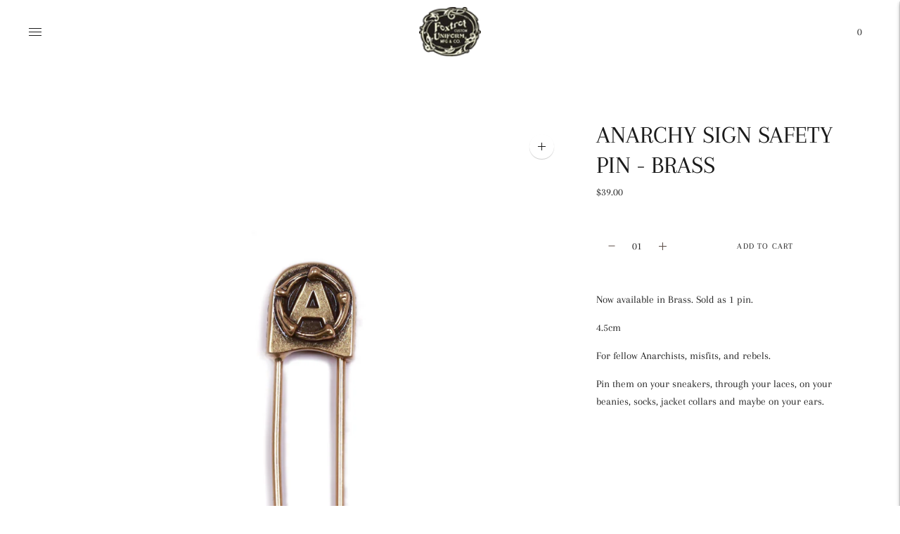

--- FILE ---
content_type: text/html; charset=utf-8
request_url: https://foxtrot-uniform.net/collections/accessories/products/anarchy-sign-safety-pin-brass
body_size: 37683
content:
<!doctype html>

<!--
      ___                       ___           ___           ___
     /  /\                     /__/\         /  /\         /  /\
    /  /:/_                    \  \:\       /  /:/        /  /::\
   /  /:/ /\  ___     ___       \  \:\     /  /:/        /  /:/\:\
  /  /:/ /:/ /__/\   /  /\  ___  \  \:\   /  /:/  ___   /  /:/  \:\
 /__/:/ /:/  \  \:\ /  /:/ /__/\  \__\:\ /__/:/  /  /\ /__/:/ \__\:\
 \  \:\/:/    \  \:\  /:/  \  \:\ /  /:/ \  \:\ /  /:/ \  \:\ /  /:/
  \  \::/      \  \:\/:/    \  \:\  /:/   \  \:\  /:/   \  \:\  /:/
   \  \:\       \  \::/      \  \:\/:/     \  \:\/:/     \  \:\/:/
    \  \:\       \__\/        \  \::/       \  \::/       \  \::/
     \__\/                     \__\/         \__\/         \__\/

--------------------------------------------------------------------
#  Lorenza v3.4.2
#  Documentation: https://fluorescent.co/help/lorenza/
#  Purchase: https://themes.shopify.com/themes/lorenza
#  A product by Fluorescent: https://fluorescent.co/
--------------------------------------------------------------------

-->

<html class="no-js" lang="en">
<head>
              
  <link rel="stylesheet" href="https://obscure-escarpment-2240.herokuapp.com/stylesheets/bcpo-front.css">
  <script>var bcpo_product={"id":6626514436190,"title":"ANARCHY SIGN SAFETY PIN - BRASS","handle":"anarchy-sign-safety-pin-brass","description":"\u003cmeta charset=\"utf-8\"\u003e\u003cmeta charset=\"utf-8\"\u003e\u003cmeta charset=\"utf-8\"\u003e\n\u003cp\u003e\u003cspan\u003eNow available in Brass. Sold as 1 pin. \u003c\/span\u003e\u003c\/p\u003e\n\u003cp\u003e4.5cm \u003c\/p\u003e\n\u003cp\u003eFor fellow Anarchists, misfits, and rebels.\u003cbr\u003e\u003c\/p\u003e\n\u003cp\u003ePin them on your sneakers, through your laces, on your beanies, socks, jacket collars and maybe on your ears. \u003c\/p\u003e\n\u003cp\u003e\u003cstrong\u003e\u003c\/strong\u003e \u003c\/p\u003e","published_at":"2022-01-09T13:14:39+08:00","created_at":"2021-10-27T11:28:57+08:00","vendor":"FoxtrotUniform","type":"Accessories","tags":[],"price":3900,"price_min":3900,"price_max":3900,"available":true,"price_varies":false,"compare_at_price":3900,"compare_at_price_min":3900,"compare_at_price_max":3900,"compare_at_price_varies":false,"variants":[{"id":39543495950430,"title":"Default Title","option1":"Default Title","option2":null,"option3":null,"sku":"FOXPIN-45B","requires_shipping":true,"taxable":true,"featured_image":null,"available":true,"name":"ANARCHY SIGN SAFETY PIN - BRASS","public_title":null,"options":["Default Title"],"price":3900,"weight":10,"compare_at_price":3900,"inventory_management":"shopify","barcode":"","requires_selling_plan":false,"selling_plan_allocations":[]}],"images":["\/\/foxtrot-uniform.net\/cdn\/shop\/products\/brassanarchy.jpg?v=1635305432","\/\/foxtrot-uniform.net\/cdn\/shop\/products\/IMG_2392.jpg?v=1635305435","\/\/foxtrot-uniform.net\/cdn\/shop\/products\/IMG_2404.jpg?v=1635305434","\/\/foxtrot-uniform.net\/cdn\/shop\/products\/IMG_2437.jpg?v=1635305434","\/\/foxtrot-uniform.net\/cdn\/shop\/products\/IMG_2496.jpg?v=1635305434","\/\/foxtrot-uniform.net\/cdn\/shop\/products\/IMG_2500.jpg?v=1635305435","\/\/foxtrot-uniform.net\/cdn\/shop\/products\/IMG_2435.jpg?v=1635305434"],"featured_image":"\/\/foxtrot-uniform.net\/cdn\/shop\/products\/brassanarchy.jpg?v=1635305432","options":["Title"],"media":[{"alt":null,"id":20820479672414,"position":1,"preview_image":{"aspect_ratio":0.748,"height":2422,"width":1812,"src":"\/\/foxtrot-uniform.net\/cdn\/shop\/products\/brassanarchy.jpg?v=1635305432"},"aspect_ratio":0.748,"height":2422,"media_type":"image","src":"\/\/foxtrot-uniform.net\/cdn\/shop\/products\/brassanarchy.jpg?v=1635305432","width":1812},{"alt":null,"id":20820479705182,"position":2,"preview_image":{"aspect_ratio":1.5,"height":1890,"width":2835,"src":"\/\/foxtrot-uniform.net\/cdn\/shop\/products\/IMG_2392.jpg?v=1635305435"},"aspect_ratio":1.5,"height":1890,"media_type":"image","src":"\/\/foxtrot-uniform.net\/cdn\/shop\/products\/IMG_2392.jpg?v=1635305435","width":2835},{"alt":null,"id":20820479737950,"position":3,"preview_image":{"aspect_ratio":1.5,"height":1890,"width":2835,"src":"\/\/foxtrot-uniform.net\/cdn\/shop\/products\/IMG_2404.jpg?v=1635305434"},"aspect_ratio":1.5,"height":1890,"media_type":"image","src":"\/\/foxtrot-uniform.net\/cdn\/shop\/products\/IMG_2404.jpg?v=1635305434","width":2835},{"alt":null,"id":20820479836254,"position":4,"preview_image":{"aspect_ratio":1.5,"height":1890,"width":2835,"src":"\/\/foxtrot-uniform.net\/cdn\/shop\/products\/IMG_2437.jpg?v=1635305434"},"aspect_ratio":1.5,"height":1890,"media_type":"image","src":"\/\/foxtrot-uniform.net\/cdn\/shop\/products\/IMG_2437.jpg?v=1635305434","width":2835},{"alt":null,"id":20820479869022,"position":5,"preview_image":{"aspect_ratio":1.5,"height":1890,"width":2835,"src":"\/\/foxtrot-uniform.net\/cdn\/shop\/products\/IMG_2496.jpg?v=1635305434"},"aspect_ratio":1.5,"height":1890,"media_type":"image","src":"\/\/foxtrot-uniform.net\/cdn\/shop\/products\/IMG_2496.jpg?v=1635305434","width":2835},{"alt":null,"id":20820479901790,"position":6,"preview_image":{"aspect_ratio":1.5,"height":1890,"width":2835,"src":"\/\/foxtrot-uniform.net\/cdn\/shop\/products\/IMG_2500.jpg?v=1635305435"},"aspect_ratio":1.5,"height":1890,"media_type":"image","src":"\/\/foxtrot-uniform.net\/cdn\/shop\/products\/IMG_2500.jpg?v=1635305435","width":2835},{"alt":null,"id":20820479803486,"position":7,"preview_image":{"aspect_ratio":1.5,"height":1890,"width":2835,"src":"\/\/foxtrot-uniform.net\/cdn\/shop\/products\/IMG_2435.jpg?v=1635305434"},"aspect_ratio":1.5,"height":1890,"media_type":"image","src":"\/\/foxtrot-uniform.net\/cdn\/shop\/products\/IMG_2435.jpg?v=1635305434","width":2835}],"requires_selling_plan":false,"selling_plan_groups":[],"content":"\u003cmeta charset=\"utf-8\"\u003e\u003cmeta charset=\"utf-8\"\u003e\u003cmeta charset=\"utf-8\"\u003e\n\u003cp\u003e\u003cspan\u003eNow available in Brass. Sold as 1 pin. \u003c\/span\u003e\u003c\/p\u003e\n\u003cp\u003e4.5cm \u003c\/p\u003e\n\u003cp\u003eFor fellow Anarchists, misfits, and rebels.\u003cbr\u003e\u003c\/p\u003e\n\u003cp\u003ePin them on your sneakers, through your laces, on your beanies, socks, jacket collars and maybe on your ears. \u003c\/p\u003e\n\u003cp\u003e\u003cstrong\u003e\u003c\/strong\u003e \u003c\/p\u003e"};  var bcpo_settings={"fallback":"default","auto_select":"off","load_main_image":"on","replaceImage":"on","border_style":"round","tooltips":"show","sold_out_style":"transparent","theme":"light","jumbo_colors":"medium","jumbo_images":"medium","circle_swatches":"","inventory_style":"amazon","override_ajax":"on","add_price_addons":"off","theme2":"off","money_format2":"${{amount}} USD","money_format_without_currency":"${{amount}}","show_currency":"off","global_auto_image_options":"","global_color_options":"","global_colors":[{"key":"","value":"ecf42f"}],"shop_currency":"USD"};var inventory_quantity = [];inventory_quantity.push(46);if(bcpo_product) { for (var i = 0; i < bcpo_product.variants.length; i += 1) { bcpo_product.variants[i].inventory_quantity = inventory_quantity[i]; }}window.bcpo = window.bcpo || {}; bcpo.cart = {"note":null,"attributes":{},"original_total_price":0,"total_price":0,"total_discount":0,"total_weight":0.0,"item_count":0,"items":[],"requires_shipping":false,"currency":"USD","items_subtotal_price":0,"cart_level_discount_applications":[],"checkout_charge_amount":0}; bcpo.ogFormData = FormData;</script>
  <meta charset="utf-8">
  <meta http-equiv="X-UA-Compatible" content="IE=edge,chrome=1">
  <meta name="viewport" content="width=device-width,initial-scale=1">
  <link rel="canonical" href="https://foxtrot-uniform.net/products/anarchy-sign-safety-pin-brass">

  
<link rel="shortcut icon" href="//foxtrot-uniform.net/cdn/shop/files/b57b1022-6314-4858-949a-cd2513ae5b7d_f799813b-d149-4140-add5-25ae603fa25f_32x32.png?v=1626234954" type="image/png"><title>ANARCHY SIGN SAFETY PIN - BRASS
&ndash; FoxtrotUniform</title><meta name="description" content="Now available in Brass. Sold as 1 pin.  4.5cm  For fellow Anarchists, misfits, and rebels. Pin them on your sneakers, through your laces, on your beanies, socks, jacket collars and maybe on your ears.   ">





  
  
  
  
  




<meta name="description" content="Now available in Brass. Sold as 1 pin.  4.5cm  For fellow Anarchists, misfits, and rebels. Pin them on your sneakers, through your laces, on your beanies, socks, jacket collars and maybe on your ears.   " />
<meta property="og:url" content="https://foxtrot-uniform.net/products/anarchy-sign-safety-pin-brass">
<meta property="og:site_name" content="FoxtrotUniform">
<meta property="og:type" content="product">
<meta property="og:title" content="ANARCHY SIGN SAFETY PIN - BRASS">
<meta property="og:description" content="Now available in Brass. Sold as 1 pin.  4.5cm  For fellow Anarchists, misfits, and rebels. Pin them on your sneakers, through your laces, on your beanies, socks, jacket collars and maybe on your ears.   ">
<meta property="og:image" content="http://foxtrot-uniform.net/cdn/shop/products/brassanarchy_1024x.jpg?v=1635305432">
<meta property="og:image:secure_url" content="https://foxtrot-uniform.net/cdn/shop/products/brassanarchy_1024x.jpg?v=1635305432">
<meta property="og:price:amount" content="39.00">
<meta property="og:price:currency" content="USD">
<script src="//cdn.shopify.com/s/files/1/0617/7298/8603/files/option_selection_5712952b-0591-4f8e-a2bd-a2e7a70d9f52.js?v=1659206952" type="text/javascript"></script><script src="//cdn.shopify.com/s/files/1/0617/7298/8603/files/preconnect.js?v=1659207000" type="text/javascript"></script>
<meta name="twitter:title" content="ANARCHY SIGN SAFETY PIN - BRASS">
<meta name="twitter:description" content="Now available in Brass. Sold as 1 pin.  4.5cm  For fellow Anarchists, misfits, and rebels. Pin them on your sneakers, through your laces, on your beanies, socks, jacket collars and maybe on your ears.   ">
<meta name="twitter:card" content="summary_large_image">
<meta name="twitter:image" content="https://foxtrot-uniform.net/cdn/shop/products/brassanarchy_1024x.jpg?v=1635305432">
<meta name="twitter:image:width" content="480">
<meta name="twitter:image:height" content="480">


  <script>
  console.log('THEME v3.4.2 by Fluorescent');

  document.documentElement.className = document.documentElement.className.replace('no-js', '');

  window.theme = {
    version: 'v3.4.2',
    moneyFormat: "${{amount}}",
    strings: {
      name: "FoxtrotUniform",
      addToCart: "Add to cart",
      soldOut: "Sold out",
      unavailable: "Unavailable",
      quickCartCheckout: "Go to Checkout",
      collection: {
        filter: "Filter",
        sort: "Sort",
        apply: "Apply",
        show: "Show",
        manual: "Translation missing: en.collections.sort.manual",
        price_ascending: "Translation missing: en.collections.sort.price_ascending",
        price_descending: "Translation missing: en.collections.sort.price_descending",
        title_ascending: "Translation missing: en.collections.sort.title_ascending",
        title_descending: "Translation missing: en.collections.sort.title_descending",
        created_ascending: "Translation missing: en.collections.sort.created_ascending",
        created_descending: "Translation missing: en.collections.sort.created_descending",
        best_selling: "Translation missing: en.collections.sort.best_selling",
      },
      cart: {
        general: {
          currency: "Currency",
          empty: "Your cart is currently empty."
        }
      },
      general: {
        menu: {
          logout: "Logout",
          login_register: "Login \/ Register"
        },
        products: {
          recently_viewed: "Recently Viewed",
          no_recently_viewed: "No recently viewed items."
        },
        search: {
          search: "Search",
          no_results: "Try checking your spelling or using different words.",
          placeholder: "Search",
          quick_search: "Quick search",
          quick_search_results: {
            one: "Result",
            other: "Results"
          },
          submit: "Submit"
        }
      },
      products: {
        product: {
          view: "View the full product",
          total_reviews: "reviews",
          write_review: "Write a review",
          share_heading: "Share",
          unavailable: "Unavailable",
          unitPrice: "Unit price",
          unitPriceSeparator: "per"
        }
      },
      layout: {
        cart: {
          title: "Cart"
        }
      },
      search: {
        headings: {
          articles: "Articles",
          pages: "Pages",
          products: "Products"
        },
        view_all: "View all",
        no_results: "We found no search results for",
        nothing_found: "Nothing found",
        no_product_results: "No product results for",
        no_page_results: "No page results for",
        no_article_results: "No article results for"
      },
      accessibility: {
        play_video: "Play",
        pause_video: "Pause",
      }
    },
    routes: {
      root: "/",
      cart: {
        base: "/cart",
        add: "/cart/add",
        change: "/cart/change",
        clear: "/cart/clear",
      },
      // Manual routes until Shopify adds support
      products: "/products",
      productRecommendations: "/recommendations/products"
    },
  }

  
</script>

  

<style>
  @font-face {
  font-family: Arapey;
  font-weight: 400;
  font-style: normal;
  font-display: swap;
  src: url("//foxtrot-uniform.net/cdn/fonts/arapey/arapey_n4.f34340ab9c56baa7f8accf674e253407b725d12c.woff2") format("woff2"),
       url("//foxtrot-uniform.net/cdn/fonts/arapey/arapey_n4.003d1426f62522643e43e1d3072a2e7d1ab78130.woff") format("woff");
}


  @font-face {
  font-family: Arapey;
  font-weight: 400;
  font-style: normal;
  font-display: swap;
  src: url("//foxtrot-uniform.net/cdn/fonts/arapey/arapey_n4.f34340ab9c56baa7f8accf674e253407b725d12c.woff2") format("woff2"),
       url("//foxtrot-uniform.net/cdn/fonts/arapey/arapey_n4.003d1426f62522643e43e1d3072a2e7d1ab78130.woff") format("woff");
}

  
  @font-face {
  font-family: Arapey;
  font-weight: 400;
  font-style: italic;
  font-display: swap;
  src: url("//foxtrot-uniform.net/cdn/fonts/arapey/arapey_i4.ad247a0e8f08ff5e0ae323e76dcd32a177cc1ff2.woff2") format("woff2"),
       url("//foxtrot-uniform.net/cdn/fonts/arapey/arapey_i4.82d96a9fb4e68810c9dda6c6733ec9fc812fc1dd.woff") format("woff");
}


  @font-face {
  font-family: Arapey;
  font-weight: 400;
  font-style: normal;
  font-display: swap;
  src: url("//foxtrot-uniform.net/cdn/fonts/arapey/arapey_n4.f34340ab9c56baa7f8accf674e253407b725d12c.woff2") format("woff2"),
       url("//foxtrot-uniform.net/cdn/fonts/arapey/arapey_n4.003d1426f62522643e43e1d3072a2e7d1ab78130.woff") format("woff");
}

  
  @font-face {
  font-family: Arapey;
  font-weight: 400;
  font-style: italic;
  font-display: swap;
  src: url("//foxtrot-uniform.net/cdn/fonts/arapey/arapey_i4.ad247a0e8f08ff5e0ae323e76dcd32a177cc1ff2.woff2") format("woff2"),
       url("//foxtrot-uniform.net/cdn/fonts/arapey/arapey_i4.82d96a9fb4e68810c9dda6c6733ec9fc812fc1dd.woff") format("woff");
}

  

  
  

  :root {
    --color-accent: #1b1b1b;
    --color-text: #1b1b1b;
    --color-text-meta: rgba(27, 27, 27, 0.7);
    --color-button-bg: #fefaf3;
    --color-button-hover-bg: #fcf0db;
    --color-button-active-bg: #fae6c4;
    --color-bg: #ffffff;
    --color-bg-transparent: rgba(255, 255, 255, 0.8);
    --color-bg-contrast: #f2f2f2;
    --color-bg-darker: #f7f7f7;
    --color-background-meta: #f5f5f5;
    --color-border: #ffffff;
    --color-border-darker: #d9d9d9;
    --color-border-darkest: #bfbfbf;
    --color-input-text: #5b4c47;
    --color-input-inactive-text: rgba(91, 76, 71, 0.7);
    --color-icon: #5b4c47;
    --color-icon-darker: #302825;
    --color-icon-darkerest: #13100f;
    --color-primary-button-bg: #1b1b1b;
    --color-primary-button-active-bg: #0e0e0e;
    --color-secondary-button-text: #1b1b1b;
    --color-sale-badge: #1b1b1b;
    --color-sold-out-badge: #1b1b1b;
    --color-success-message: #00730b;
    --color-error-message: #dd2200;

    --color-contrast-text: #1b1b1b;
    --color-contrast-text-meta: rgba(27, 27, 27, 0.7);
    --color-contrast-bg: #846b63;
    --color-contrast-border: #b69f97;
    --color-contrast-border-darker: #96766a;
    --color-contrast-border-darkest: #795e55;
    --color-contrast-input-text: #ebd8d3;
    --color-contrast-input-inactive-text: rgba(235, 216, 211, 0.7);
    --color-contrast-icon: #ebd8d3;

    --color-header-text: #1b1b1b;
    --color-header-bg: #ffffff;
    --color-header-border: #ffffff;
    --color-header-border-darken: #e6e6e6;

    --color-footer-text: #1b1b1b;
    --color-footer-text-meta: rgba(27, 27, 27, 0.7);
    --color-footer-bg: #ffffff;
    --color-footer-border: #c1c1c1;
    --color-footer-button-bg: #131212;
    --color-footer-button-bg-lighter: #201e1e;
    --color-footer-button-text: #ffffff;

    --color-navigation-text: #ffffff;
    --color-navigation-text-meta: rgba(255, 255, 255, 0.7);
    --color-navigation-bg: #1b1b1b;
    --color-navigation-bg-darker: #0e0e0e;

    --color-drawer-text: #ffffff;
    --color-drawer-text-meta: rgba(255, 255, 255, 0.7);
    --color-drawer-bg: #1b1b1b;
    --color-drawer-bg-darker: #0e0e0e;
    --color-drawer-background-meta: #252525;
    --color-drawer-border: #000000;
    --color-drawer-border-darker: #000000;
    --color-drawer-border-darkest: #000000;
    --color-drawer-input-text: #ebd8d3;
    --color-drawer-input-inactive-text: rgba(235, 216, 211, 0.7);
    --color-drawer-icon: #ebd8d3;
    --color-drawer-icon-darker: #d3a99e;

    --color-placeholder-bg: #ffffff;

    --color-bg-overlay: rgba(27, 27, 27, 0.25);

    --font-logo: Arapey, serif;
    --font-logo-weight: 400;
    --font-logo-style: normal;

    --font-heading: Arapey, serif;
    --font-heading-weight: 400;
    --font-heading-style: normal;
    --font-heading-bold-weight: bold;

    --font-body: Arapey, serif;
    --font-body-weight: 400;
    --font-body-style: normal;
    --font-body-bold-weight: bold;

    --font-size-body-extra-small: 12px;
    --font-size-body-small: 13px;
    --font-size-body-base: 15px;
    --font-size-body-large: 17px;
    --font-size-body-extra-large: 20px;

    --font-size-heading-display: 35px;
    --font-size-heading-1: 31px;
    --font-size-heading-1-small: 27px;
    --font-size-heading-2: 22px;
    --font-size-heading-3: 20px;

    --section-vertical-spacing: 40px;
    --section-vertical-spacing-desktop: 80px;
    --section-vertical-spacing-tall: 80px;
    --section-vertical-spacing-tall-desktop: 160px;

    /* Shopify pay specific */
    --payment-terms-background-color: #f5f5f5;
  }
</style>
    <link rel="stylesheet preload" as="style" href=//foxtrot-uniform.net/cdn/shop/t/13/assets/index.css?v=123497560055334512491669055820>
  <style>
  .accordion__group:after {
    background-color: var(--color-icon);
    -webkit-mask: url(//foxtrot-uniform.net/cdn/shop/t/13/assets/chevron-down.svg?v=14797827152027912471669055820) 50% 50% no-repeat;
    mask: url(//foxtrot-uniform.net/cdn/shop/t/13/assets/chevron-down.svg?v=14797827152027912471669055820) 50% 50% no-repeat;
  }
</style>


  
  
<script>window.performance && window.performance.mark && window.performance.mark('shopify.content_for_header.start');</script><meta name="facebook-domain-verification" content="r29wl8ip85m414zvv09203lb042jyc">
<meta name="facebook-domain-verification" content="ph2mdrir4sbqx9fhnrlle3q3jtsqtq">
<meta id="shopify-digital-wallet" name="shopify-digital-wallet" content="/27661172830/digital_wallets/dialog">
<meta name="shopify-checkout-api-token" content="c42296f9356ee598a2e1616404163193">
<meta id="in-context-paypal-metadata" data-shop-id="27661172830" data-venmo-supported="false" data-environment="production" data-locale="en_US" data-paypal-v4="true" data-currency="USD">
<link rel="alternate" type="application/json+oembed" href="https://foxtrot-uniform.net/products/anarchy-sign-safety-pin-brass.oembed">
<script async="async" src="/checkouts/internal/preloads.js?locale=en-US"></script>
<script id="shopify-features" type="application/json">{"accessToken":"c42296f9356ee598a2e1616404163193","betas":["rich-media-storefront-analytics"],"domain":"foxtrot-uniform.net","predictiveSearch":true,"shopId":27661172830,"locale":"en"}</script>
<script>var Shopify = Shopify || {};
Shopify.shop = "foxtrotuniform.myshopify.com";
Shopify.locale = "en";
Shopify.currency = {"active":"USD","rate":"1.0"};
Shopify.country = "US";
Shopify.theme = {"name":"Copy of Lorenza - Password page Optimzied \/\/\/\/","id":121122357342,"schema_name":"Lorenza","schema_version":"3.4.2","theme_store_id":798,"role":"main"};
Shopify.theme.handle = "null";
Shopify.theme.style = {"id":null,"handle":null};
Shopify.cdnHost = "foxtrot-uniform.net/cdn";
Shopify.routes = Shopify.routes || {};
Shopify.routes.root = "/";</script>
<script type="module">!function(o){(o.Shopify=o.Shopify||{}).modules=!0}(window);</script>
<script>!function(o){function n(){var o=[];function n(){o.push(Array.prototype.slice.apply(arguments))}return n.q=o,n}var t=o.Shopify=o.Shopify||{};t.loadFeatures=n(),t.autoloadFeatures=n()}(window);</script>
<script id="shop-js-analytics" type="application/json">{"pageType":"product"}</script>
<script defer="defer" async type="module" src="//foxtrot-uniform.net/cdn/shopifycloud/shop-js/modules/v2/client.init-shop-cart-sync_BdyHc3Nr.en.esm.js"></script>
<script defer="defer" async type="module" src="//foxtrot-uniform.net/cdn/shopifycloud/shop-js/modules/v2/chunk.common_Daul8nwZ.esm.js"></script>
<script type="module">
  await import("//foxtrot-uniform.net/cdn/shopifycloud/shop-js/modules/v2/client.init-shop-cart-sync_BdyHc3Nr.en.esm.js");
await import("//foxtrot-uniform.net/cdn/shopifycloud/shop-js/modules/v2/chunk.common_Daul8nwZ.esm.js");

  window.Shopify.SignInWithShop?.initShopCartSync?.({"fedCMEnabled":true,"windoidEnabled":true});

</script>
<script>(function() {
  var isLoaded = false;
  function asyncLoad() {
    if (isLoaded) return;
    isLoaded = true;
    var urls = ["https:\/\/cdn.506.io\/eg\/script.js?shop=foxtrotuniform.myshopify.com","https:\/\/cdn-bundler.nice-team.net\/app\/js\/bundler.js?shop=foxtrotuniform.myshopify.com","https:\/\/cdn.hextom.com\/js\/eventpromotionbar.js?shop=foxtrotuniform.myshopify.com"];
    for (var i = 0; i < urls.length; i++) {
      var s = document.createElement('script');
      s.type = 'text/javascript';
      s.async = true;
      s.src = urls[i];
      var x = document.getElementsByTagName('script')[0];
      x.parentNode.insertBefore(s, x);
    }
  };
  if(window.attachEvent) {
    window.attachEvent('onload', asyncLoad);
  } else {
    window.addEventListener('load', asyncLoad, false);
  }
})();</script>
<script id="__st">var __st={"a":27661172830,"offset":28800,"reqid":"0c289cfb-9792-4f41-9747-732da9f19177-1769025443","pageurl":"foxtrot-uniform.net\/collections\/accessories\/products\/anarchy-sign-safety-pin-brass","u":"faa7e6ceb851","p":"product","rtyp":"product","rid":6626514436190};</script>
<script>window.ShopifyPaypalV4VisibilityTracking = true;</script>
<script id="captcha-bootstrap">!function(){'use strict';const t='contact',e='account',n='new_comment',o=[[t,t],['blogs',n],['comments',n],[t,'customer']],c=[[e,'customer_login'],[e,'guest_login'],[e,'recover_customer_password'],[e,'create_customer']],r=t=>t.map((([t,e])=>`form[action*='/${t}']:not([data-nocaptcha='true']) input[name='form_type'][value='${e}']`)).join(','),a=t=>()=>t?[...document.querySelectorAll(t)].map((t=>t.form)):[];function s(){const t=[...o],e=r(t);return a(e)}const i='password',u='form_key',d=['recaptcha-v3-token','g-recaptcha-response','h-captcha-response',i],f=()=>{try{return window.sessionStorage}catch{return}},m='__shopify_v',_=t=>t.elements[u];function p(t,e,n=!1){try{const o=window.sessionStorage,c=JSON.parse(o.getItem(e)),{data:r}=function(t){const{data:e,action:n}=t;return t[m]||n?{data:e,action:n}:{data:t,action:n}}(c);for(const[e,n]of Object.entries(r))t.elements[e]&&(t.elements[e].value=n);n&&o.removeItem(e)}catch(o){console.error('form repopulation failed',{error:o})}}const l='form_type',E='cptcha';function T(t){t.dataset[E]=!0}const w=window,h=w.document,L='Shopify',v='ce_forms',y='captcha';let A=!1;((t,e)=>{const n=(g='f06e6c50-85a8-45c8-87d0-21a2b65856fe',I='https://cdn.shopify.com/shopifycloud/storefront-forms-hcaptcha/ce_storefront_forms_captcha_hcaptcha.v1.5.2.iife.js',D={infoText:'Protected by hCaptcha',privacyText:'Privacy',termsText:'Terms'},(t,e,n)=>{const o=w[L][v],c=o.bindForm;if(c)return c(t,g,e,D).then(n);var r;o.q.push([[t,g,e,D],n]),r=I,A||(h.body.append(Object.assign(h.createElement('script'),{id:'captcha-provider',async:!0,src:r})),A=!0)});var g,I,D;w[L]=w[L]||{},w[L][v]=w[L][v]||{},w[L][v].q=[],w[L][y]=w[L][y]||{},w[L][y].protect=function(t,e){n(t,void 0,e),T(t)},Object.freeze(w[L][y]),function(t,e,n,w,h,L){const[v,y,A,g]=function(t,e,n){const i=e?o:[],u=t?c:[],d=[...i,...u],f=r(d),m=r(i),_=r(d.filter((([t,e])=>n.includes(e))));return[a(f),a(m),a(_),s()]}(w,h,L),I=t=>{const e=t.target;return e instanceof HTMLFormElement?e:e&&e.form},D=t=>v().includes(t);t.addEventListener('submit',(t=>{const e=I(t);if(!e)return;const n=D(e)&&!e.dataset.hcaptchaBound&&!e.dataset.recaptchaBound,o=_(e),c=g().includes(e)&&(!o||!o.value);(n||c)&&t.preventDefault(),c&&!n&&(function(t){try{if(!f())return;!function(t){const e=f();if(!e)return;const n=_(t);if(!n)return;const o=n.value;o&&e.removeItem(o)}(t);const e=Array.from(Array(32),(()=>Math.random().toString(36)[2])).join('');!function(t,e){_(t)||t.append(Object.assign(document.createElement('input'),{type:'hidden',name:u})),t.elements[u].value=e}(t,e),function(t,e){const n=f();if(!n)return;const o=[...t.querySelectorAll(`input[type='${i}']`)].map((({name:t})=>t)),c=[...d,...o],r={};for(const[a,s]of new FormData(t).entries())c.includes(a)||(r[a]=s);n.setItem(e,JSON.stringify({[m]:1,action:t.action,data:r}))}(t,e)}catch(e){console.error('failed to persist form',e)}}(e),e.submit())}));const S=(t,e)=>{t&&!t.dataset[E]&&(n(t,e.some((e=>e===t))),T(t))};for(const o of['focusin','change'])t.addEventListener(o,(t=>{const e=I(t);D(e)&&S(e,y())}));const B=e.get('form_key'),M=e.get(l),P=B&&M;t.addEventListener('DOMContentLoaded',(()=>{const t=y();if(P)for(const e of t)e.elements[l].value===M&&p(e,B);[...new Set([...A(),...v().filter((t=>'true'===t.dataset.shopifyCaptcha))])].forEach((e=>S(e,t)))}))}(h,new URLSearchParams(w.location.search),n,t,e,['guest_login'])})(!0,!0)}();</script>
<script integrity="sha256-4kQ18oKyAcykRKYeNunJcIwy7WH5gtpwJnB7kiuLZ1E=" data-source-attribution="shopify.loadfeatures" defer="defer" src="//foxtrot-uniform.net/cdn/shopifycloud/storefront/assets/storefront/load_feature-a0a9edcb.js" crossorigin="anonymous"></script>
<script data-source-attribution="shopify.dynamic_checkout.dynamic.init">var Shopify=Shopify||{};Shopify.PaymentButton=Shopify.PaymentButton||{isStorefrontPortableWallets:!0,init:function(){window.Shopify.PaymentButton.init=function(){};var t=document.createElement("script");t.src="https://foxtrot-uniform.net/cdn/shopifycloud/portable-wallets/latest/portable-wallets.en.js",t.type="module",document.head.appendChild(t)}};
</script>
<script data-source-attribution="shopify.dynamic_checkout.buyer_consent">
  function portableWalletsHideBuyerConsent(e){var t=document.getElementById("shopify-buyer-consent"),n=document.getElementById("shopify-subscription-policy-button");t&&n&&(t.classList.add("hidden"),t.setAttribute("aria-hidden","true"),n.removeEventListener("click",e))}function portableWalletsShowBuyerConsent(e){var t=document.getElementById("shopify-buyer-consent"),n=document.getElementById("shopify-subscription-policy-button");t&&n&&(t.classList.remove("hidden"),t.removeAttribute("aria-hidden"),n.addEventListener("click",e))}window.Shopify?.PaymentButton&&(window.Shopify.PaymentButton.hideBuyerConsent=portableWalletsHideBuyerConsent,window.Shopify.PaymentButton.showBuyerConsent=portableWalletsShowBuyerConsent);
</script>
<script>
  function portableWalletsCleanup(e){e&&e.src&&console.error("Failed to load portable wallets script "+e.src);var t=document.querySelectorAll("shopify-accelerated-checkout .shopify-payment-button__skeleton, shopify-accelerated-checkout-cart .wallet-cart-button__skeleton"),e=document.getElementById("shopify-buyer-consent");for(let e=0;e<t.length;e++)t[e].remove();e&&e.remove()}function portableWalletsNotLoadedAsModule(e){e instanceof ErrorEvent&&"string"==typeof e.message&&e.message.includes("import.meta")&&"string"==typeof e.filename&&e.filename.includes("portable-wallets")&&(window.removeEventListener("error",portableWalletsNotLoadedAsModule),window.Shopify.PaymentButton.failedToLoad=e,"loading"===document.readyState?document.addEventListener("DOMContentLoaded",window.Shopify.PaymentButton.init):window.Shopify.PaymentButton.init())}window.addEventListener("error",portableWalletsNotLoadedAsModule);
</script>

<script type="module" src="https://foxtrot-uniform.net/cdn/shopifycloud/portable-wallets/latest/portable-wallets.en.js" onError="portableWalletsCleanup(this)" crossorigin="anonymous"></script>
<script nomodule>
  document.addEventListener("DOMContentLoaded", portableWalletsCleanup);
</script>

<link id="shopify-accelerated-checkout-styles" rel="stylesheet" media="screen" href="https://foxtrot-uniform.net/cdn/shopifycloud/portable-wallets/latest/accelerated-checkout-backwards-compat.css" crossorigin="anonymous">
<style id="shopify-accelerated-checkout-cart">
        #shopify-buyer-consent {
  margin-top: 1em;
  display: inline-block;
  width: 100%;
}

#shopify-buyer-consent.hidden {
  display: none;
}

#shopify-subscription-policy-button {
  background: none;
  border: none;
  padding: 0;
  text-decoration: underline;
  font-size: inherit;
  cursor: pointer;
}

#shopify-subscription-policy-button::before {
  box-shadow: none;
}

      </style>

<script>window.performance && window.performance.mark && window.performance.mark('shopify.content_for_header.end');</script>
  <script id="vopo-head">(function () { if (((document.documentElement.innerHTML.includes('asyncLoad') && !document.documentElement.innerHTML.includes('\/obscure' + '-escarpment-2240')) || (window.bcpo && bcpo.disabled)) && !window.location.href.match(/[&?]yesbcpo/)) return; var script = document.createElement('script'); script.src = "https://obscure-escarpment-2240.herokuapp.com/js/best_custom_product_options.js?shop=foxtrotuniform.myshopify.com"; var vopoHead = document.getElementById('vopo-head'); vopoHead.parentNode.insertBefore(script, vopoHead); })();</script>


 

 
  
 <!-- BEGIN app block: shopify://apps/eg-auto-add-to-cart/blocks/app-embed/0f7d4f74-1e89-4820-aec4-6564d7e535d2 -->










  
    <script
      async
      type="text/javascript"
      src="https://cdn.506.io/eg/script.js?shop=foxtrotuniform.myshopify.com&v=7"
    ></script>
  



  <meta id="easygift-shop" itemid="c2hvcF8kXzE3NjkwMjU0NDM=" content="{&quot;isInstalled&quot;:true,&quot;installedOn&quot;:&quot;2021-06-03T05:57:42.223Z&quot;,&quot;appVersion&quot;:&quot;3.0&quot;,&quot;subscriptionName&quot;:&quot;Standard&quot;,&quot;cartAnalytics&quot;:false,&quot;freeTrialEndsOn&quot;:null,&quot;settings&quot;:{&quot;reminderBannerStyle&quot;:{&quot;position&quot;:{&quot;horizontal&quot;:&quot;right&quot;,&quot;vertical&quot;:&quot;bottom&quot;},&quot;imageUrl&quot;:null,&quot;closingMode&quot;:&quot;doNotAutoClose&quot;,&quot;cssStyles&quot;:&quot;&quot;,&quot;displayAfter&quot;:5,&quot;headerText&quot;:&quot;&quot;,&quot;primaryColor&quot;:&quot;#000000&quot;,&quot;reshowBannerAfter&quot;:&quot;everyNewSession&quot;,&quot;selfcloseAfter&quot;:5,&quot;showImage&quot;:false,&quot;subHeaderText&quot;:&quot;&quot;},&quot;addedItemIdentifier&quot;:&quot;_Gifted&quot;,&quot;ignoreOtherAppLineItems&quot;:null,&quot;customVariantsInfoLifetimeMins&quot;:1440,&quot;redirectPath&quot;:null,&quot;ignoreNonStandardCartRequests&quot;:false,&quot;bannerStyle&quot;:{&quot;position&quot;:{&quot;horizontal&quot;:&quot;right&quot;,&quot;vertical&quot;:&quot;bottom&quot;},&quot;cssStyles&quot;:null,&quot;primaryColor&quot;:&quot;#000000&quot;},&quot;themePresetId&quot;:null,&quot;notificationStyle&quot;:{&quot;position&quot;:{&quot;horizontal&quot;:null,&quot;vertical&quot;:null},&quot;primaryColor&quot;:null,&quot;duration&quot;:null,&quot;cssStyles&quot;:null,&quot;hasCustomizations&quot;:false},&quot;fetchCartData&quot;:false,&quot;useLocalStorage&quot;:{&quot;expiryMinutes&quot;:null,&quot;enabled&quot;:false},&quot;popupStyle&quot;:{&quot;outOfStockButtonText&quot;:null,&quot;imageUrl&quot;:null,&quot;primaryColor&quot;:&quot;#5C5C5C&quot;,&quot;secondaryColor&quot;:&quot;#5C5C5C&quot;,&quot;themePresetId&quot;:null,&quot;cssStyles&quot;:null,&quot;hasCustomizations&quot;:false,&quot;addButtonText&quot;:&quot;Select&quot;,&quot;dismissButtonText&quot;:&quot;Close&quot;,&quot;showProductLink&quot;:false,&quot;subscriptionLabel&quot;:&quot;Subscription Plan&quot;},&quot;refreshAfterBannerClick&quot;:false,&quot;disableReapplyRules&quot;:false,&quot;disableReloadOnFailedAddition&quot;:false,&quot;autoReloadCartPage&quot;:false,&quot;ajaxRedirectPath&quot;:null,&quot;allowSimultaneousRequests&quot;:false,&quot;applyRulesOnCheckout&quot;:false,&quot;enableCartCtrlOverrides&quot;:true,&quot;scriptSettings&quot;:{&quot;branding&quot;:{&quot;removalRequestSent&quot;:null,&quot;show&quot;:false},&quot;productPageRedirection&quot;:{&quot;enabled&quot;:false,&quot;products&quot;:[],&quot;redirectionURL&quot;:&quot;\/&quot;},&quot;debugging&quot;:{&quot;enabled&quot;:false,&quot;enabledOn&quot;:null,&quot;stringifyObj&quot;:false},&quot;customCSS&quot;:null,&quot;removeEGPropertyFromSplitActionLineItems&quot;:false,&quot;fetchProductInfoFromSavedDomain&quot;:false,&quot;enableBuyNowInterceptions&quot;:false,&quot;removeProductsAddedFromExpiredRules&quot;:false,&quot;useFinalPrice&quot;:false,&quot;hideGiftedPropertyText&quot;:false,&quot;fetchCartDataBeforeRequest&quot;:false,&quot;decodePayload&quot;:false,&quot;delayUpdates&quot;:2000,&quot;hideAlertsOnFrontend&quot;:false}},&quot;translations&quot;:null,&quot;defaultLocale&quot;:&quot;en&quot;,&quot;shopDomain&quot;:&quot;foxtrot-uniform.net&quot;}">


<script defer>
  (async function() {
    try {

      const blockVersion = "v3"
      if (blockVersion != "v3") {
        return
      }

      let metaErrorFlag = false;
      if (metaErrorFlag) {
        return
      }

      // Parse metafields as JSON
      const metafields = {};

      // Process metafields in JavaScript
      let savedRulesArray = [];
      for (const [key, value] of Object.entries(metafields)) {
        if (value) {
          for (const prop in value) {
            // avoiding Object.Keys for performance gain -- no need to make an array of keys.
            savedRulesArray.push(value);
            break;
          }
        }
      }

      const metaTag = document.createElement('meta');
      metaTag.id = 'easygift-rules';
      metaTag.content = JSON.stringify(savedRulesArray);
      metaTag.setAttribute('itemid', 'cnVsZXNfJF8xNzY5MDI1NDQz');

      document.head.appendChild(metaTag);
      } catch (err) {
        
      }
  })();
</script>


  <script
    type="text/javascript"
    defer
  >

    (function () {
      try {
        window.EG_INFO = window.EG_INFO || {};
        var shopInfo = {"isInstalled":true,"installedOn":"2021-06-03T05:57:42.223Z","appVersion":"3.0","subscriptionName":"Standard","cartAnalytics":false,"freeTrialEndsOn":null,"settings":{"reminderBannerStyle":{"position":{"horizontal":"right","vertical":"bottom"},"imageUrl":null,"closingMode":"doNotAutoClose","cssStyles":"","displayAfter":5,"headerText":"","primaryColor":"#000000","reshowBannerAfter":"everyNewSession","selfcloseAfter":5,"showImage":false,"subHeaderText":""},"addedItemIdentifier":"_Gifted","ignoreOtherAppLineItems":null,"customVariantsInfoLifetimeMins":1440,"redirectPath":null,"ignoreNonStandardCartRequests":false,"bannerStyle":{"position":{"horizontal":"right","vertical":"bottom"},"cssStyles":null,"primaryColor":"#000000"},"themePresetId":null,"notificationStyle":{"position":{"horizontal":null,"vertical":null},"primaryColor":null,"duration":null,"cssStyles":null,"hasCustomizations":false},"fetchCartData":false,"useLocalStorage":{"expiryMinutes":null,"enabled":false},"popupStyle":{"outOfStockButtonText":null,"imageUrl":null,"primaryColor":"#5C5C5C","secondaryColor":"#5C5C5C","themePresetId":null,"cssStyles":null,"hasCustomizations":false,"addButtonText":"Select","dismissButtonText":"Close","showProductLink":false,"subscriptionLabel":"Subscription Plan"},"refreshAfterBannerClick":false,"disableReapplyRules":false,"disableReloadOnFailedAddition":false,"autoReloadCartPage":false,"ajaxRedirectPath":null,"allowSimultaneousRequests":false,"applyRulesOnCheckout":false,"enableCartCtrlOverrides":true,"scriptSettings":{"branding":{"removalRequestSent":null,"show":false},"productPageRedirection":{"enabled":false,"products":[],"redirectionURL":"\/"},"debugging":{"enabled":false,"enabledOn":null,"stringifyObj":false},"customCSS":null,"removeEGPropertyFromSplitActionLineItems":false,"fetchProductInfoFromSavedDomain":false,"enableBuyNowInterceptions":false,"removeProductsAddedFromExpiredRules":false,"useFinalPrice":false,"hideGiftedPropertyText":false,"fetchCartDataBeforeRequest":false,"decodePayload":false,"delayUpdates":2000,"hideAlertsOnFrontend":false}},"translations":null,"defaultLocale":"en","shopDomain":"foxtrot-uniform.net"};
        var productRedirectionEnabled = shopInfo.settings.scriptSettings.productPageRedirection.enabled;
        if (["Unlimited", "Enterprise"].includes(shopInfo.subscriptionName) && productRedirectionEnabled) {
          var products = shopInfo.settings.scriptSettings.productPageRedirection.products;
          if (products.length > 0) {
            var productIds = products.map(function(prod) {
              var productGid = prod.id;
              var productIdNumber = parseInt(productGid.split('/').pop());
              return productIdNumber;
            });
            var productInfo = {"id":6626514436190,"title":"ANARCHY SIGN SAFETY PIN - BRASS","handle":"anarchy-sign-safety-pin-brass","description":"\u003cmeta charset=\"utf-8\"\u003e\u003cmeta charset=\"utf-8\"\u003e\u003cmeta charset=\"utf-8\"\u003e\n\u003cp\u003e\u003cspan\u003eNow available in Brass. Sold as 1 pin. \u003c\/span\u003e\u003c\/p\u003e\n\u003cp\u003e4.5cm \u003c\/p\u003e\n\u003cp\u003eFor fellow Anarchists, misfits, and rebels.\u003cbr\u003e\u003c\/p\u003e\n\u003cp\u003ePin them on your sneakers, through your laces, on your beanies, socks, jacket collars and maybe on your ears. \u003c\/p\u003e\n\u003cp\u003e\u003cstrong\u003e\u003c\/strong\u003e \u003c\/p\u003e","published_at":"2022-01-09T13:14:39+08:00","created_at":"2021-10-27T11:28:57+08:00","vendor":"FoxtrotUniform","type":"Accessories","tags":[],"price":3900,"price_min":3900,"price_max":3900,"available":true,"price_varies":false,"compare_at_price":3900,"compare_at_price_min":3900,"compare_at_price_max":3900,"compare_at_price_varies":false,"variants":[{"id":39543495950430,"title":"Default Title","option1":"Default Title","option2":null,"option3":null,"sku":"FOXPIN-45B","requires_shipping":true,"taxable":true,"featured_image":null,"available":true,"name":"ANARCHY SIGN SAFETY PIN - BRASS","public_title":null,"options":["Default Title"],"price":3900,"weight":10,"compare_at_price":3900,"inventory_management":"shopify","barcode":"","requires_selling_plan":false,"selling_plan_allocations":[]}],"images":["\/\/foxtrot-uniform.net\/cdn\/shop\/products\/brassanarchy.jpg?v=1635305432","\/\/foxtrot-uniform.net\/cdn\/shop\/products\/IMG_2392.jpg?v=1635305435","\/\/foxtrot-uniform.net\/cdn\/shop\/products\/IMG_2404.jpg?v=1635305434","\/\/foxtrot-uniform.net\/cdn\/shop\/products\/IMG_2437.jpg?v=1635305434","\/\/foxtrot-uniform.net\/cdn\/shop\/products\/IMG_2496.jpg?v=1635305434","\/\/foxtrot-uniform.net\/cdn\/shop\/products\/IMG_2500.jpg?v=1635305435","\/\/foxtrot-uniform.net\/cdn\/shop\/products\/IMG_2435.jpg?v=1635305434"],"featured_image":"\/\/foxtrot-uniform.net\/cdn\/shop\/products\/brassanarchy.jpg?v=1635305432","options":["Title"],"media":[{"alt":null,"id":20820479672414,"position":1,"preview_image":{"aspect_ratio":0.748,"height":2422,"width":1812,"src":"\/\/foxtrot-uniform.net\/cdn\/shop\/products\/brassanarchy.jpg?v=1635305432"},"aspect_ratio":0.748,"height":2422,"media_type":"image","src":"\/\/foxtrot-uniform.net\/cdn\/shop\/products\/brassanarchy.jpg?v=1635305432","width":1812},{"alt":null,"id":20820479705182,"position":2,"preview_image":{"aspect_ratio":1.5,"height":1890,"width":2835,"src":"\/\/foxtrot-uniform.net\/cdn\/shop\/products\/IMG_2392.jpg?v=1635305435"},"aspect_ratio":1.5,"height":1890,"media_type":"image","src":"\/\/foxtrot-uniform.net\/cdn\/shop\/products\/IMG_2392.jpg?v=1635305435","width":2835},{"alt":null,"id":20820479737950,"position":3,"preview_image":{"aspect_ratio":1.5,"height":1890,"width":2835,"src":"\/\/foxtrot-uniform.net\/cdn\/shop\/products\/IMG_2404.jpg?v=1635305434"},"aspect_ratio":1.5,"height":1890,"media_type":"image","src":"\/\/foxtrot-uniform.net\/cdn\/shop\/products\/IMG_2404.jpg?v=1635305434","width":2835},{"alt":null,"id":20820479836254,"position":4,"preview_image":{"aspect_ratio":1.5,"height":1890,"width":2835,"src":"\/\/foxtrot-uniform.net\/cdn\/shop\/products\/IMG_2437.jpg?v=1635305434"},"aspect_ratio":1.5,"height":1890,"media_type":"image","src":"\/\/foxtrot-uniform.net\/cdn\/shop\/products\/IMG_2437.jpg?v=1635305434","width":2835},{"alt":null,"id":20820479869022,"position":5,"preview_image":{"aspect_ratio":1.5,"height":1890,"width":2835,"src":"\/\/foxtrot-uniform.net\/cdn\/shop\/products\/IMG_2496.jpg?v=1635305434"},"aspect_ratio":1.5,"height":1890,"media_type":"image","src":"\/\/foxtrot-uniform.net\/cdn\/shop\/products\/IMG_2496.jpg?v=1635305434","width":2835},{"alt":null,"id":20820479901790,"position":6,"preview_image":{"aspect_ratio":1.5,"height":1890,"width":2835,"src":"\/\/foxtrot-uniform.net\/cdn\/shop\/products\/IMG_2500.jpg?v=1635305435"},"aspect_ratio":1.5,"height":1890,"media_type":"image","src":"\/\/foxtrot-uniform.net\/cdn\/shop\/products\/IMG_2500.jpg?v=1635305435","width":2835},{"alt":null,"id":20820479803486,"position":7,"preview_image":{"aspect_ratio":1.5,"height":1890,"width":2835,"src":"\/\/foxtrot-uniform.net\/cdn\/shop\/products\/IMG_2435.jpg?v=1635305434"},"aspect_ratio":1.5,"height":1890,"media_type":"image","src":"\/\/foxtrot-uniform.net\/cdn\/shop\/products\/IMG_2435.jpg?v=1635305434","width":2835}],"requires_selling_plan":false,"selling_plan_groups":[],"content":"\u003cmeta charset=\"utf-8\"\u003e\u003cmeta charset=\"utf-8\"\u003e\u003cmeta charset=\"utf-8\"\u003e\n\u003cp\u003e\u003cspan\u003eNow available in Brass. Sold as 1 pin. \u003c\/span\u003e\u003c\/p\u003e\n\u003cp\u003e4.5cm \u003c\/p\u003e\n\u003cp\u003eFor fellow Anarchists, misfits, and rebels.\u003cbr\u003e\u003c\/p\u003e\n\u003cp\u003ePin them on your sneakers, through your laces, on your beanies, socks, jacket collars and maybe on your ears. \u003c\/p\u003e\n\u003cp\u003e\u003cstrong\u003e\u003c\/strong\u003e \u003c\/p\u003e"};
            var isProductInList = productIds.includes(productInfo.id);
            if (isProductInList) {
              var redirectionURL = shopInfo.settings.scriptSettings.productPageRedirection.redirectionURL;
              if (redirectionURL) {
                window.location = redirectionURL;
              }
            }
          }
        }

        

          var rawPriceString = "39.00";
    
          rawPriceString = rawPriceString.trim();
    
          var normalisedPrice;

          function processNumberString(str) {
            // Helper to find the rightmost index of '.', ',' or "'"
            const lastDot = str.lastIndexOf('.');
            const lastComma = str.lastIndexOf(',');
            const lastApostrophe = str.lastIndexOf("'");
            const lastIndex = Math.max(lastDot, lastComma, lastApostrophe);

            // If no punctuation, remove any stray spaces and return
            if (lastIndex === -1) {
              return str.replace(/[.,'\s]/g, '');
            }

            // Extract parts
            const before = str.slice(0, lastIndex).replace(/[.,'\s]/g, '');
            const after = str.slice(lastIndex + 1).replace(/[.,'\s]/g, '');

            // If the after part is 1 or 2 digits, treat as decimal
            if (after.length > 0 && after.length <= 2) {
              return `${before}.${after}`;
            }

            // Otherwise treat as integer with thousands separator removed
            return before + after;
          }

          normalisedPrice = processNumberString(rawPriceString)

          window.EG_INFO["39543495950430"] = {
            "price": `${normalisedPrice}`,
            "presentmentPrices": {
              "edges": [
                {
                  "node": {
                    "price": {
                      "amount": `${normalisedPrice}`,
                      "currencyCode": "USD"
                    }
                  }
                }
              ]
            },
            "sellingPlanGroups": {
              "edges": [
                
              ]
            },
            "product": {
              "id": "gid://shopify/Product/6626514436190",
              "tags": [],
              "collections": {
                "pageInfo": {
                  "hasNextPage": false
                },
                "edges": [
                  
                    {
                      "node": {
                        "id": "gid://shopify/Collection/262170542174"
                      }
                    }
                  
                ]
              }
            },
            "id": "39543495950430",
            "timestamp": 1769025443
          };
        
      } catch(err) {
      return
    }})()
  </script>



<!-- END app block --><!-- BEGIN app block: shopify://apps/klaviyo-email-marketing-sms/blocks/klaviyo-onsite-embed/2632fe16-c075-4321-a88b-50b567f42507 -->












  <script async src="https://static.klaviyo.com/onsite/js/RHfLsq/klaviyo.js?company_id=RHfLsq"></script>
  <script>!function(){if(!window.klaviyo){window._klOnsite=window._klOnsite||[];try{window.klaviyo=new Proxy({},{get:function(n,i){return"push"===i?function(){var n;(n=window._klOnsite).push.apply(n,arguments)}:function(){for(var n=arguments.length,o=new Array(n),w=0;w<n;w++)o[w]=arguments[w];var t="function"==typeof o[o.length-1]?o.pop():void 0,e=new Promise((function(n){window._klOnsite.push([i].concat(o,[function(i){t&&t(i),n(i)}]))}));return e}}})}catch(n){window.klaviyo=window.klaviyo||[],window.klaviyo.push=function(){var n;(n=window._klOnsite).push.apply(n,arguments)}}}}();</script>

  
    <script id="viewed_product">
      if (item == null) {
        var _learnq = _learnq || [];

        var MetafieldReviews = null
        var MetafieldYotpoRating = null
        var MetafieldYotpoCount = null
        var MetafieldLooxRating = null
        var MetafieldLooxCount = null
        var okendoProduct = null
        var okendoProductReviewCount = null
        var okendoProductReviewAverageValue = null
        try {
          // The following fields are used for Customer Hub recently viewed in order to add reviews.
          // This information is not part of __kla_viewed. Instead, it is part of __kla_viewed_reviewed_items
          MetafieldReviews = {};
          MetafieldYotpoRating = null
          MetafieldYotpoCount = null
          MetafieldLooxRating = null
          MetafieldLooxCount = null

          okendoProduct = null
          // If the okendo metafield is not legacy, it will error, which then requires the new json formatted data
          if (okendoProduct && 'error' in okendoProduct) {
            okendoProduct = null
          }
          okendoProductReviewCount = okendoProduct ? okendoProduct.reviewCount : null
          okendoProductReviewAverageValue = okendoProduct ? okendoProduct.reviewAverageValue : null
        } catch (error) {
          console.error('Error in Klaviyo onsite reviews tracking:', error);
        }

        var item = {
          Name: "ANARCHY SIGN SAFETY PIN - BRASS",
          ProductID: 6626514436190,
          Categories: ["Hardware"],
          ImageURL: "https://foxtrot-uniform.net/cdn/shop/products/brassanarchy_grande.jpg?v=1635305432",
          URL: "https://foxtrot-uniform.net/products/anarchy-sign-safety-pin-brass",
          Brand: "FoxtrotUniform",
          Price: "$39.00",
          Value: "39.00",
          CompareAtPrice: "$39.00"
        };
        _learnq.push(['track', 'Viewed Product', item]);
        _learnq.push(['trackViewedItem', {
          Title: item.Name,
          ItemId: item.ProductID,
          Categories: item.Categories,
          ImageUrl: item.ImageURL,
          Url: item.URL,
          Metadata: {
            Brand: item.Brand,
            Price: item.Price,
            Value: item.Value,
            CompareAtPrice: item.CompareAtPrice
          },
          metafields:{
            reviews: MetafieldReviews,
            yotpo:{
              rating: MetafieldYotpoRating,
              count: MetafieldYotpoCount,
            },
            loox:{
              rating: MetafieldLooxRating,
              count: MetafieldLooxCount,
            },
            okendo: {
              rating: okendoProductReviewAverageValue,
              count: okendoProductReviewCount,
            }
          }
        }]);
      }
    </script>
  




  <script>
    window.klaviyoReviewsProductDesignMode = false
  </script>







<!-- END app block --><!-- BEGIN app block: shopify://apps/minmaxify-order-limits/blocks/app-embed-block/3acfba32-89f3-4377-ae20-cbb9abc48475 --><script type="text/javascript" src="https://limits.minmaxify.com/foxtrotuniform.myshopify.com?v=93b&r=20221125080244"></script>

<!-- END app block --><link href="https://monorail-edge.shopifysvc.com" rel="dns-prefetch">
<script>(function(){if ("sendBeacon" in navigator && "performance" in window) {try {var session_token_from_headers = performance.getEntriesByType('navigation')[0].serverTiming.find(x => x.name == '_s').description;} catch {var session_token_from_headers = undefined;}var session_cookie_matches = document.cookie.match(/_shopify_s=([^;]*)/);var session_token_from_cookie = session_cookie_matches && session_cookie_matches.length === 2 ? session_cookie_matches[1] : "";var session_token = session_token_from_headers || session_token_from_cookie || "";function handle_abandonment_event(e) {var entries = performance.getEntries().filter(function(entry) {return /monorail-edge.shopifysvc.com/.test(entry.name);});if (!window.abandonment_tracked && entries.length === 0) {window.abandonment_tracked = true;var currentMs = Date.now();var navigation_start = performance.timing.navigationStart;var payload = {shop_id: 27661172830,url: window.location.href,navigation_start,duration: currentMs - navigation_start,session_token,page_type: "product"};window.navigator.sendBeacon("https://monorail-edge.shopifysvc.com/v1/produce", JSON.stringify({schema_id: "online_store_buyer_site_abandonment/1.1",payload: payload,metadata: {event_created_at_ms: currentMs,event_sent_at_ms: currentMs}}));}}window.addEventListener('pagehide', handle_abandonment_event);}}());</script>
<script id="web-pixels-manager-setup">(function e(e,d,r,n,o){if(void 0===o&&(o={}),!Boolean(null===(a=null===(i=window.Shopify)||void 0===i?void 0:i.analytics)||void 0===a?void 0:a.replayQueue)){var i,a;window.Shopify=window.Shopify||{};var t=window.Shopify;t.analytics=t.analytics||{};var s=t.analytics;s.replayQueue=[],s.publish=function(e,d,r){return s.replayQueue.push([e,d,r]),!0};try{self.performance.mark("wpm:start")}catch(e){}var l=function(){var e={modern:/Edge?\/(1{2}[4-9]|1[2-9]\d|[2-9]\d{2}|\d{4,})\.\d+(\.\d+|)|Firefox\/(1{2}[4-9]|1[2-9]\d|[2-9]\d{2}|\d{4,})\.\d+(\.\d+|)|Chrom(ium|e)\/(9{2}|\d{3,})\.\d+(\.\d+|)|(Maci|X1{2}).+ Version\/(15\.\d+|(1[6-9]|[2-9]\d|\d{3,})\.\d+)([,.]\d+|)( \(\w+\)|)( Mobile\/\w+|) Safari\/|Chrome.+OPR\/(9{2}|\d{3,})\.\d+\.\d+|(CPU[ +]OS|iPhone[ +]OS|CPU[ +]iPhone|CPU IPhone OS|CPU iPad OS)[ +]+(15[._]\d+|(1[6-9]|[2-9]\d|\d{3,})[._]\d+)([._]\d+|)|Android:?[ /-](13[3-9]|1[4-9]\d|[2-9]\d{2}|\d{4,})(\.\d+|)(\.\d+|)|Android.+Firefox\/(13[5-9]|1[4-9]\d|[2-9]\d{2}|\d{4,})\.\d+(\.\d+|)|Android.+Chrom(ium|e)\/(13[3-9]|1[4-9]\d|[2-9]\d{2}|\d{4,})\.\d+(\.\d+|)|SamsungBrowser\/([2-9]\d|\d{3,})\.\d+/,legacy:/Edge?\/(1[6-9]|[2-9]\d|\d{3,})\.\d+(\.\d+|)|Firefox\/(5[4-9]|[6-9]\d|\d{3,})\.\d+(\.\d+|)|Chrom(ium|e)\/(5[1-9]|[6-9]\d|\d{3,})\.\d+(\.\d+|)([\d.]+$|.*Safari\/(?![\d.]+ Edge\/[\d.]+$))|(Maci|X1{2}).+ Version\/(10\.\d+|(1[1-9]|[2-9]\d|\d{3,})\.\d+)([,.]\d+|)( \(\w+\)|)( Mobile\/\w+|) Safari\/|Chrome.+OPR\/(3[89]|[4-9]\d|\d{3,})\.\d+\.\d+|(CPU[ +]OS|iPhone[ +]OS|CPU[ +]iPhone|CPU IPhone OS|CPU iPad OS)[ +]+(10[._]\d+|(1[1-9]|[2-9]\d|\d{3,})[._]\d+)([._]\d+|)|Android:?[ /-](13[3-9]|1[4-9]\d|[2-9]\d{2}|\d{4,})(\.\d+|)(\.\d+|)|Mobile Safari.+OPR\/([89]\d|\d{3,})\.\d+\.\d+|Android.+Firefox\/(13[5-9]|1[4-9]\d|[2-9]\d{2}|\d{4,})\.\d+(\.\d+|)|Android.+Chrom(ium|e)\/(13[3-9]|1[4-9]\d|[2-9]\d{2}|\d{4,})\.\d+(\.\d+|)|Android.+(UC? ?Browser|UCWEB|U3)[ /]?(15\.([5-9]|\d{2,})|(1[6-9]|[2-9]\d|\d{3,})\.\d+)\.\d+|SamsungBrowser\/(5\.\d+|([6-9]|\d{2,})\.\d+)|Android.+MQ{2}Browser\/(14(\.(9|\d{2,})|)|(1[5-9]|[2-9]\d|\d{3,})(\.\d+|))(\.\d+|)|K[Aa][Ii]OS\/(3\.\d+|([4-9]|\d{2,})\.\d+)(\.\d+|)/},d=e.modern,r=e.legacy,n=navigator.userAgent;return n.match(d)?"modern":n.match(r)?"legacy":"unknown"}(),u="modern"===l?"modern":"legacy",c=(null!=n?n:{modern:"",legacy:""})[u],f=function(e){return[e.baseUrl,"/wpm","/b",e.hashVersion,"modern"===e.buildTarget?"m":"l",".js"].join("")}({baseUrl:d,hashVersion:r,buildTarget:u}),m=function(e){var d=e.version,r=e.bundleTarget,n=e.surface,o=e.pageUrl,i=e.monorailEndpoint;return{emit:function(e){var a=e.status,t=e.errorMsg,s=(new Date).getTime(),l=JSON.stringify({metadata:{event_sent_at_ms:s},events:[{schema_id:"web_pixels_manager_load/3.1",payload:{version:d,bundle_target:r,page_url:o,status:a,surface:n,error_msg:t},metadata:{event_created_at_ms:s}}]});if(!i)return console&&console.warn&&console.warn("[Web Pixels Manager] No Monorail endpoint provided, skipping logging."),!1;try{return self.navigator.sendBeacon.bind(self.navigator)(i,l)}catch(e){}var u=new XMLHttpRequest;try{return u.open("POST",i,!0),u.setRequestHeader("Content-Type","text/plain"),u.send(l),!0}catch(e){return console&&console.warn&&console.warn("[Web Pixels Manager] Got an unhandled error while logging to Monorail."),!1}}}}({version:r,bundleTarget:l,surface:e.surface,pageUrl:self.location.href,monorailEndpoint:e.monorailEndpoint});try{o.browserTarget=l,function(e){var d=e.src,r=e.async,n=void 0===r||r,o=e.onload,i=e.onerror,a=e.sri,t=e.scriptDataAttributes,s=void 0===t?{}:t,l=document.createElement("script"),u=document.querySelector("head"),c=document.querySelector("body");if(l.async=n,l.src=d,a&&(l.integrity=a,l.crossOrigin="anonymous"),s)for(var f in s)if(Object.prototype.hasOwnProperty.call(s,f))try{l.dataset[f]=s[f]}catch(e){}if(o&&l.addEventListener("load",o),i&&l.addEventListener("error",i),u)u.appendChild(l);else{if(!c)throw new Error("Did not find a head or body element to append the script");c.appendChild(l)}}({src:f,async:!0,onload:function(){if(!function(){var e,d;return Boolean(null===(d=null===(e=window.Shopify)||void 0===e?void 0:e.analytics)||void 0===d?void 0:d.initialized)}()){var d=window.webPixelsManager.init(e)||void 0;if(d){var r=window.Shopify.analytics;r.replayQueue.forEach((function(e){var r=e[0],n=e[1],o=e[2];d.publishCustomEvent(r,n,o)})),r.replayQueue=[],r.publish=d.publishCustomEvent,r.visitor=d.visitor,r.initialized=!0}}},onerror:function(){return m.emit({status:"failed",errorMsg:"".concat(f," has failed to load")})},sri:function(e){var d=/^sha384-[A-Za-z0-9+/=]+$/;return"string"==typeof e&&d.test(e)}(c)?c:"",scriptDataAttributes:o}),m.emit({status:"loading"})}catch(e){m.emit({status:"failed",errorMsg:(null==e?void 0:e.message)||"Unknown error"})}}})({shopId: 27661172830,storefrontBaseUrl: "https://foxtrot-uniform.net",extensionsBaseUrl: "https://extensions.shopifycdn.com/cdn/shopifycloud/web-pixels-manager",monorailEndpoint: "https://monorail-edge.shopifysvc.com/unstable/produce_batch",surface: "storefront-renderer",enabledBetaFlags: ["2dca8a86"],webPixelsConfigList: [{"id":"1360330846","configuration":"{\"accountID\":\"RHfLsq\",\"webPixelConfig\":\"eyJlbmFibGVBZGRlZFRvQ2FydEV2ZW50cyI6IHRydWV9\"}","eventPayloadVersion":"v1","runtimeContext":"STRICT","scriptVersion":"524f6c1ee37bacdca7657a665bdca589","type":"APP","apiClientId":123074,"privacyPurposes":["ANALYTICS","MARKETING"],"dataSharingAdjustments":{"protectedCustomerApprovalScopes":["read_customer_address","read_customer_email","read_customer_name","read_customer_personal_data","read_customer_phone"]}},{"id":"97189982","configuration":"{\"pixel_id\":\"260521568881694\",\"pixel_type\":\"facebook_pixel\",\"metaapp_system_user_token\":\"-\"}","eventPayloadVersion":"v1","runtimeContext":"OPEN","scriptVersion":"ca16bc87fe92b6042fbaa3acc2fbdaa6","type":"APP","apiClientId":2329312,"privacyPurposes":["ANALYTICS","MARKETING","SALE_OF_DATA"],"dataSharingAdjustments":{"protectedCustomerApprovalScopes":["read_customer_address","read_customer_email","read_customer_name","read_customer_personal_data","read_customer_phone"]}},{"id":"65142878","eventPayloadVersion":"v1","runtimeContext":"LAX","scriptVersion":"1","type":"CUSTOM","privacyPurposes":["ANALYTICS"],"name":"Google Analytics tag (migrated)"},{"id":"shopify-app-pixel","configuration":"{}","eventPayloadVersion":"v1","runtimeContext":"STRICT","scriptVersion":"0450","apiClientId":"shopify-pixel","type":"APP","privacyPurposes":["ANALYTICS","MARKETING"]},{"id":"shopify-custom-pixel","eventPayloadVersion":"v1","runtimeContext":"LAX","scriptVersion":"0450","apiClientId":"shopify-pixel","type":"CUSTOM","privacyPurposes":["ANALYTICS","MARKETING"]}],isMerchantRequest: false,initData: {"shop":{"name":"FoxtrotUniform","paymentSettings":{"currencyCode":"USD"},"myshopifyDomain":"foxtrotuniform.myshopify.com","countryCode":"SG","storefrontUrl":"https:\/\/foxtrot-uniform.net"},"customer":null,"cart":null,"checkout":null,"productVariants":[{"price":{"amount":39.0,"currencyCode":"USD"},"product":{"title":"ANARCHY SIGN SAFETY PIN - BRASS","vendor":"FoxtrotUniform","id":"6626514436190","untranslatedTitle":"ANARCHY SIGN SAFETY PIN - BRASS","url":"\/products\/anarchy-sign-safety-pin-brass","type":"Accessories"},"id":"39543495950430","image":{"src":"\/\/foxtrot-uniform.net\/cdn\/shop\/products\/brassanarchy.jpg?v=1635305432"},"sku":"FOXPIN-45B","title":"Default Title","untranslatedTitle":"Default Title"}],"purchasingCompany":null},},"https://foxtrot-uniform.net/cdn","fcfee988w5aeb613cpc8e4bc33m6693e112",{"modern":"","legacy":""},{"shopId":"27661172830","storefrontBaseUrl":"https:\/\/foxtrot-uniform.net","extensionBaseUrl":"https:\/\/extensions.shopifycdn.com\/cdn\/shopifycloud\/web-pixels-manager","surface":"storefront-renderer","enabledBetaFlags":"[\"2dca8a86\"]","isMerchantRequest":"false","hashVersion":"fcfee988w5aeb613cpc8e4bc33m6693e112","publish":"custom","events":"[[\"page_viewed\",{}],[\"product_viewed\",{\"productVariant\":{\"price\":{\"amount\":39.0,\"currencyCode\":\"USD\"},\"product\":{\"title\":\"ANARCHY SIGN SAFETY PIN - BRASS\",\"vendor\":\"FoxtrotUniform\",\"id\":\"6626514436190\",\"untranslatedTitle\":\"ANARCHY SIGN SAFETY PIN - BRASS\",\"url\":\"\/products\/anarchy-sign-safety-pin-brass\",\"type\":\"Accessories\"},\"id\":\"39543495950430\",\"image\":{\"src\":\"\/\/foxtrot-uniform.net\/cdn\/shop\/products\/brassanarchy.jpg?v=1635305432\"},\"sku\":\"FOXPIN-45B\",\"title\":\"Default Title\",\"untranslatedTitle\":\"Default Title\"}}]]"});</script><script>
  window.ShopifyAnalytics = window.ShopifyAnalytics || {};
  window.ShopifyAnalytics.meta = window.ShopifyAnalytics.meta || {};
  window.ShopifyAnalytics.meta.currency = 'USD';
  var meta = {"product":{"id":6626514436190,"gid":"gid:\/\/shopify\/Product\/6626514436190","vendor":"FoxtrotUniform","type":"Accessories","handle":"anarchy-sign-safety-pin-brass","variants":[{"id":39543495950430,"price":3900,"name":"ANARCHY SIGN SAFETY PIN - BRASS","public_title":null,"sku":"FOXPIN-45B"}],"remote":false},"page":{"pageType":"product","resourceType":"product","resourceId":6626514436190,"requestId":"0c289cfb-9792-4f41-9747-732da9f19177-1769025443"}};
  for (var attr in meta) {
    window.ShopifyAnalytics.meta[attr] = meta[attr];
  }
</script>
<script class="analytics">
  (function () {
    var customDocumentWrite = function(content) {
      var jquery = null;

      if (window.jQuery) {
        jquery = window.jQuery;
      } else if (window.Checkout && window.Checkout.$) {
        jquery = window.Checkout.$;
      }

      if (jquery) {
        jquery('body').append(content);
      }
    };

    var hasLoggedConversion = function(token) {
      if (token) {
        return document.cookie.indexOf('loggedConversion=' + token) !== -1;
      }
      return false;
    }

    var setCookieIfConversion = function(token) {
      if (token) {
        var twoMonthsFromNow = new Date(Date.now());
        twoMonthsFromNow.setMonth(twoMonthsFromNow.getMonth() + 2);

        document.cookie = 'loggedConversion=' + token + '; expires=' + twoMonthsFromNow;
      }
    }

    var trekkie = window.ShopifyAnalytics.lib = window.trekkie = window.trekkie || [];
    if (trekkie.integrations) {
      return;
    }
    trekkie.methods = [
      'identify',
      'page',
      'ready',
      'track',
      'trackForm',
      'trackLink'
    ];
    trekkie.factory = function(method) {
      return function() {
        var args = Array.prototype.slice.call(arguments);
        args.unshift(method);
        trekkie.push(args);
        return trekkie;
      };
    };
    for (var i = 0; i < trekkie.methods.length; i++) {
      var key = trekkie.methods[i];
      trekkie[key] = trekkie.factory(key);
    }
    trekkie.load = function(config) {
      trekkie.config = config || {};
      trekkie.config.initialDocumentCookie = document.cookie;
      var first = document.getElementsByTagName('script')[0];
      var script = document.createElement('script');
      script.type = 'text/javascript';
      script.onerror = function(e) {
        var scriptFallback = document.createElement('script');
        scriptFallback.type = 'text/javascript';
        scriptFallback.onerror = function(error) {
                var Monorail = {
      produce: function produce(monorailDomain, schemaId, payload) {
        var currentMs = new Date().getTime();
        var event = {
          schema_id: schemaId,
          payload: payload,
          metadata: {
            event_created_at_ms: currentMs,
            event_sent_at_ms: currentMs
          }
        };
        return Monorail.sendRequest("https://" + monorailDomain + "/v1/produce", JSON.stringify(event));
      },
      sendRequest: function sendRequest(endpointUrl, payload) {
        // Try the sendBeacon API
        if (window && window.navigator && typeof window.navigator.sendBeacon === 'function' && typeof window.Blob === 'function' && !Monorail.isIos12()) {
          var blobData = new window.Blob([payload], {
            type: 'text/plain'
          });

          if (window.navigator.sendBeacon(endpointUrl, blobData)) {
            return true;
          } // sendBeacon was not successful

        } // XHR beacon

        var xhr = new XMLHttpRequest();

        try {
          xhr.open('POST', endpointUrl);
          xhr.setRequestHeader('Content-Type', 'text/plain');
          xhr.send(payload);
        } catch (e) {
          console.log(e);
        }

        return false;
      },
      isIos12: function isIos12() {
        return window.navigator.userAgent.lastIndexOf('iPhone; CPU iPhone OS 12_') !== -1 || window.navigator.userAgent.lastIndexOf('iPad; CPU OS 12_') !== -1;
      }
    };
    Monorail.produce('monorail-edge.shopifysvc.com',
      'trekkie_storefront_load_errors/1.1',
      {shop_id: 27661172830,
      theme_id: 121122357342,
      app_name: "storefront",
      context_url: window.location.href,
      source_url: "//foxtrot-uniform.net/cdn/s/trekkie.storefront.cd680fe47e6c39ca5d5df5f0a32d569bc48c0f27.min.js"});

        };
        scriptFallback.async = true;
        scriptFallback.src = '//foxtrot-uniform.net/cdn/s/trekkie.storefront.cd680fe47e6c39ca5d5df5f0a32d569bc48c0f27.min.js';
        first.parentNode.insertBefore(scriptFallback, first);
      };
      script.async = true;
      script.src = '//foxtrot-uniform.net/cdn/s/trekkie.storefront.cd680fe47e6c39ca5d5df5f0a32d569bc48c0f27.min.js';
      first.parentNode.insertBefore(script, first);
    };
    trekkie.load(
      {"Trekkie":{"appName":"storefront","development":false,"defaultAttributes":{"shopId":27661172830,"isMerchantRequest":null,"themeId":121122357342,"themeCityHash":"4186694229796110703","contentLanguage":"en","currency":"USD","eventMetadataId":"717b850d-f4f9-43fc-97b1-2820a3e8b82e"},"isServerSideCookieWritingEnabled":true,"monorailRegion":"shop_domain","enabledBetaFlags":["65f19447"]},"Session Attribution":{},"S2S":{"facebookCapiEnabled":false,"source":"trekkie-storefront-renderer","apiClientId":580111}}
    );

    var loaded = false;
    trekkie.ready(function() {
      if (loaded) return;
      loaded = true;

      window.ShopifyAnalytics.lib = window.trekkie;

      var originalDocumentWrite = document.write;
      document.write = customDocumentWrite;
      try { window.ShopifyAnalytics.merchantGoogleAnalytics.call(this); } catch(error) {};
      document.write = originalDocumentWrite;

      window.ShopifyAnalytics.lib.page(null,{"pageType":"product","resourceType":"product","resourceId":6626514436190,"requestId":"0c289cfb-9792-4f41-9747-732da9f19177-1769025443","shopifyEmitted":true});

      var match = window.location.pathname.match(/checkouts\/(.+)\/(thank_you|post_purchase)/)
      var token = match? match[1]: undefined;
      if (!hasLoggedConversion(token)) {
        setCookieIfConversion(token);
        window.ShopifyAnalytics.lib.track("Viewed Product",{"currency":"USD","variantId":39543495950430,"productId":6626514436190,"productGid":"gid:\/\/shopify\/Product\/6626514436190","name":"ANARCHY SIGN SAFETY PIN - BRASS","price":"39.00","sku":"FOXPIN-45B","brand":"FoxtrotUniform","variant":null,"category":"Accessories","nonInteraction":true,"remote":false},undefined,undefined,{"shopifyEmitted":true});
      window.ShopifyAnalytics.lib.track("monorail:\/\/trekkie_storefront_viewed_product\/1.1",{"currency":"USD","variantId":39543495950430,"productId":6626514436190,"productGid":"gid:\/\/shopify\/Product\/6626514436190","name":"ANARCHY SIGN SAFETY PIN - BRASS","price":"39.00","sku":"FOXPIN-45B","brand":"FoxtrotUniform","variant":null,"category":"Accessories","nonInteraction":true,"remote":false,"referer":"https:\/\/foxtrot-uniform.net\/collections\/accessories\/products\/anarchy-sign-safety-pin-brass"});
      }
    });


        var eventsListenerScript = document.createElement('script');
        eventsListenerScript.async = true;
        eventsListenerScript.src = "//foxtrot-uniform.net/cdn/shopifycloud/storefront/assets/shop_events_listener-3da45d37.js";
        document.getElementsByTagName('head')[0].appendChild(eventsListenerScript);

})();</script>
  <script>
  if (!window.ga || (window.ga && typeof window.ga !== 'function')) {
    window.ga = function ga() {
      (window.ga.q = window.ga.q || []).push(arguments);
      if (window.Shopify && window.Shopify.analytics && typeof window.Shopify.analytics.publish === 'function') {
        window.Shopify.analytics.publish("ga_stub_called", {}, {sendTo: "google_osp_migration"});
      }
      console.error("Shopify's Google Analytics stub called with:", Array.from(arguments), "\nSee https://help.shopify.com/manual/promoting-marketing/pixels/pixel-migration#google for more information.");
    };
    if (window.Shopify && window.Shopify.analytics && typeof window.Shopify.analytics.publish === 'function') {
      window.Shopify.analytics.publish("ga_stub_initialized", {}, {sendTo: "google_osp_migration"});
    }
  }
</script>
<script
  defer
  src="https://foxtrot-uniform.net/cdn/shopifycloud/perf-kit/shopify-perf-kit-3.0.4.min.js"
  data-application="storefront-renderer"
  data-shop-id="27661172830"
  data-render-region="gcp-us-central1"
  data-page-type="product"
  data-theme-instance-id="121122357342"
  data-theme-name="Lorenza"
  data-theme-version="3.4.2"
  data-monorail-region="shop_domain"
  data-resource-timing-sampling-rate="10"
  data-shs="true"
  data-shs-beacon="true"
  data-shs-export-with-fetch="true"
  data-shs-logs-sample-rate="1"
  data-shs-beacon-endpoint="https://foxtrot-uniform.net/api/collect"
></script>
</head> 

<body 
  class="template-product"
  data-zoom-animation-enabled="true"
>

  <header class="header-container">
                   
  <link rel="stylesheet" href="https://obscure-escarpment-2240.herokuapp.com/stylesheets/bcpo-front.css">
  <script>var bcpo_product={"id":6626514436190,"title":"ANARCHY SIGN SAFETY PIN - BRASS","handle":"anarchy-sign-safety-pin-brass","description":"\u003cmeta charset=\"utf-8\"\u003e\u003cmeta charset=\"utf-8\"\u003e\u003cmeta charset=\"utf-8\"\u003e\n\u003cp\u003e\u003cspan\u003eNow available in Brass. Sold as 1 pin. \u003c\/span\u003e\u003c\/p\u003e\n\u003cp\u003e4.5cm \u003c\/p\u003e\n\u003cp\u003eFor fellow Anarchists, misfits, and rebels.\u003cbr\u003e\u003c\/p\u003e\n\u003cp\u003ePin them on your sneakers, through your laces, on your beanies, socks, jacket collars and maybe on your ears. \u003c\/p\u003e\n\u003cp\u003e\u003cstrong\u003e\u003c\/strong\u003e \u003c\/p\u003e","published_at":"2022-01-09T13:14:39+08:00","created_at":"2021-10-27T11:28:57+08:00","vendor":"FoxtrotUniform","type":"Accessories","tags":[],"price":3900,"price_min":3900,"price_max":3900,"available":true,"price_varies":false,"compare_at_price":3900,"compare_at_price_min":3900,"compare_at_price_max":3900,"compare_at_price_varies":false,"variants":[{"id":39543495950430,"title":"Default Title","option1":"Default Title","option2":null,"option3":null,"sku":"FOXPIN-45B","requires_shipping":true,"taxable":true,"featured_image":null,"available":true,"name":"ANARCHY SIGN SAFETY PIN - BRASS","public_title":null,"options":["Default Title"],"price":3900,"weight":10,"compare_at_price":3900,"inventory_management":"shopify","barcode":"","requires_selling_plan":false,"selling_plan_allocations":[]}],"images":["\/\/foxtrot-uniform.net\/cdn\/shop\/products\/brassanarchy.jpg?v=1635305432","\/\/foxtrot-uniform.net\/cdn\/shop\/products\/IMG_2392.jpg?v=1635305435","\/\/foxtrot-uniform.net\/cdn\/shop\/products\/IMG_2404.jpg?v=1635305434","\/\/foxtrot-uniform.net\/cdn\/shop\/products\/IMG_2437.jpg?v=1635305434","\/\/foxtrot-uniform.net\/cdn\/shop\/products\/IMG_2496.jpg?v=1635305434","\/\/foxtrot-uniform.net\/cdn\/shop\/products\/IMG_2500.jpg?v=1635305435","\/\/foxtrot-uniform.net\/cdn\/shop\/products\/IMG_2435.jpg?v=1635305434"],"featured_image":"\/\/foxtrot-uniform.net\/cdn\/shop\/products\/brassanarchy.jpg?v=1635305432","options":["Title"],"media":[{"alt":null,"id":20820479672414,"position":1,"preview_image":{"aspect_ratio":0.748,"height":2422,"width":1812,"src":"\/\/foxtrot-uniform.net\/cdn\/shop\/products\/brassanarchy.jpg?v=1635305432"},"aspect_ratio":0.748,"height":2422,"media_type":"image","src":"\/\/foxtrot-uniform.net\/cdn\/shop\/products\/brassanarchy.jpg?v=1635305432","width":1812},{"alt":null,"id":20820479705182,"position":2,"preview_image":{"aspect_ratio":1.5,"height":1890,"width":2835,"src":"\/\/foxtrot-uniform.net\/cdn\/shop\/products\/IMG_2392.jpg?v=1635305435"},"aspect_ratio":1.5,"height":1890,"media_type":"image","src":"\/\/foxtrot-uniform.net\/cdn\/shop\/products\/IMG_2392.jpg?v=1635305435","width":2835},{"alt":null,"id":20820479737950,"position":3,"preview_image":{"aspect_ratio":1.5,"height":1890,"width":2835,"src":"\/\/foxtrot-uniform.net\/cdn\/shop\/products\/IMG_2404.jpg?v=1635305434"},"aspect_ratio":1.5,"height":1890,"media_type":"image","src":"\/\/foxtrot-uniform.net\/cdn\/shop\/products\/IMG_2404.jpg?v=1635305434","width":2835},{"alt":null,"id":20820479836254,"position":4,"preview_image":{"aspect_ratio":1.5,"height":1890,"width":2835,"src":"\/\/foxtrot-uniform.net\/cdn\/shop\/products\/IMG_2437.jpg?v=1635305434"},"aspect_ratio":1.5,"height":1890,"media_type":"image","src":"\/\/foxtrot-uniform.net\/cdn\/shop\/products\/IMG_2437.jpg?v=1635305434","width":2835},{"alt":null,"id":20820479869022,"position":5,"preview_image":{"aspect_ratio":1.5,"height":1890,"width":2835,"src":"\/\/foxtrot-uniform.net\/cdn\/shop\/products\/IMG_2496.jpg?v=1635305434"},"aspect_ratio":1.5,"height":1890,"media_type":"image","src":"\/\/foxtrot-uniform.net\/cdn\/shop\/products\/IMG_2496.jpg?v=1635305434","width":2835},{"alt":null,"id":20820479901790,"position":6,"preview_image":{"aspect_ratio":1.5,"height":1890,"width":2835,"src":"\/\/foxtrot-uniform.net\/cdn\/shop\/products\/IMG_2500.jpg?v=1635305435"},"aspect_ratio":1.5,"height":1890,"media_type":"image","src":"\/\/foxtrot-uniform.net\/cdn\/shop\/products\/IMG_2500.jpg?v=1635305435","width":2835},{"alt":null,"id":20820479803486,"position":7,"preview_image":{"aspect_ratio":1.5,"height":1890,"width":2835,"src":"\/\/foxtrot-uniform.net\/cdn\/shop\/products\/IMG_2435.jpg?v=1635305434"},"aspect_ratio":1.5,"height":1890,"media_type":"image","src":"\/\/foxtrot-uniform.net\/cdn\/shop\/products\/IMG_2435.jpg?v=1635305434","width":2835}],"requires_selling_plan":false,"selling_plan_groups":[],"content":"\u003cmeta charset=\"utf-8\"\u003e\u003cmeta charset=\"utf-8\"\u003e\u003cmeta charset=\"utf-8\"\u003e\n\u003cp\u003e\u003cspan\u003eNow available in Brass. Sold as 1 pin. \u003c\/span\u003e\u003c\/p\u003e\n\u003cp\u003e4.5cm \u003c\/p\u003e\n\u003cp\u003eFor fellow Anarchists, misfits, and rebels.\u003cbr\u003e\u003c\/p\u003e\n\u003cp\u003ePin them on your sneakers, through your laces, on your beanies, socks, jacket collars and maybe on your ears. \u003c\/p\u003e\n\u003cp\u003e\u003cstrong\u003e\u003c\/strong\u003e \u003c\/p\u003e"};  var bcpo_settings={"fallback":"default","auto_select":"off","load_main_image":"on","replaceImage":"on","border_style":"round","tooltips":"show","sold_out_style":"transparent","theme":"light","jumbo_colors":"medium","jumbo_images":"medium","circle_swatches":"","inventory_style":"amazon","override_ajax":"on","add_price_addons":"off","theme2":"off","money_format2":"${{amount}} USD","money_format_without_currency":"${{amount}}","show_currency":"off","global_auto_image_options":"","global_color_options":"","global_colors":[{"key":"","value":"ecf42f"}],"shop_currency":"USD"};var inventory_quantity = [];inventory_quantity.push(46);if(bcpo_product) { for (var i = 0; i < bcpo_product.variants.length; i += 1) { bcpo_product.variants[i].inventory_quantity = inventory_quantity[i]; }}window.bcpo = window.bcpo || {}; bcpo.cart = {"note":null,"attributes":{},"original_total_price":0,"total_price":0,"total_discount":0,"total_weight":0.0,"item_count":0,"items":[],"requires_shipping":false,"currency":"USD","items_subtotal_price":0,"cart_level_discount_applications":[],"checkout_charge_amount":0}; bcpo.ogFormData = FormData;</script>
      
      <div id="shopify-section-announcement-bar" class="shopify-section announcement-bar-section">

<section
  class="announcement-bar-wrapper"
  data-section-id="announcement-bar"
  data-section-type="announcement-bar"
  data-timing="3000"
>
  
</section>

</div>
    <div id="shopify-section-header" class="shopify-section header-section">

<script>
  window.theme.quickCartNote = "Your subtotal today is [subtotal]. Shipping and taxes will calculated at checkout.";
</script>

<section
  data-component="header"
  data-section-id="header"
  data-section-type="header"
  class="bg-base  w-100 z-5"
  data-navigation='
    [{
          "active": "false",
          "child_active": "false",
          "current": "false",
          "child_current": "false",
          "levels": "0",
          "links": [],
          "title": "Home",
          "type": "frontpage_link",
          "url": "/"
        }

        ,
{
          "active": "false",
          "child_active": "false",
          "current": "false",
          "child_current": "false",
          "levels": "0",
          "links": [],
          "title": "Full Collection",
          "type": "collections_link",
          "url": "/collections"
        }

        ,
{
          "active": "false",
          "child_active": "false",
          "current": "false",
          "child_current": "false",
          "levels": "0",
          "links": [],
          "title": "Secret Site",
          "type": "collection_link",
          "url": "/collections/secret-site-clothing"
        }

        ,
{
          "active": "false",
          "child_active": "false",
          "current": "false",
          "child_current": "false",
          "levels": "0",
          "links": [],
          "title": "Mystery Box",
          "type": "collection_link",
          "url": "/collections/mystery-box"
        }

        ,
{
          "active": "false",
          "child_active": "false",
          "current": "false",
          "child_current": "false",
          "levels": "0",
          "links": [],
          "title": "Apparel",
          "type": "collection_link",
          "url": "/collections/new-arrivals"
        }

        ,
{
          "active": "false",
          "child_active": "false",
          "current": "false",
          "child_current": "false",
          "levels": "1",
          "links": [{
                "active": "false",
                "child_active": "false",
                "current": "false",
                "child_current": "false",
                "levels": "0",

                  "links": [],
                "title": "Fade-Away Laces",
                "type": "collection_link",
                "url": "/collections/fade-away-laces"
              }
              ,
{
                "active": "false",
                "child_active": "false",
                "current": "false",
                "child_current": "false",
                "levels": "0",

                  "links": [],
                "title": "Solid Laces",
                "type": "collection_link",
                "url": "/collections/soild-shoelaces"
              }
              ,
{
                "active": "false",
                "child_active": "false",
                "current": "false",
                "child_current": "false",
                "levels": "0",

                  "links": [],
                "title": "UV Reactiv &quot;Over&quot; Laces",
                "type": "collection_link",
                "url": "/collections/uv-laces"
              }
              ,
{
                "active": "false",
                "child_active": "false",
                "current": "false",
                "child_current": "false",
                "levels": "0",

                  "links": [],
                "title": "Melange Laces",
                "type": "collection_link",
                "url": "/collections/melange-laces"
              }
              ,
{
                "active": "false",
                "child_active": "false",
                "current": "false",
                "child_current": "false",
                "levels": "0",

                  "links": [],
                "title": "Fox-Union",
                "type": "collection_link",
                "url": "/collections/fox-union"
              }
              ,
{
                "active": "false",
                "child_active": "false",
                "current": "false",
                "child_current": "false",
                "levels": "0",

                  "links": [],
                "title": "SB Laces",
                "type": "collection_link",
                "url": "/collections/oval-laces"
              }
              
],
          "title": "Laces",
          "type": "frontpage_link",
          "url": "/"
        }

        ,
{
          "active": "false",
          "child_active": "false",
          "current": "false",
          "child_current": "false",
          "levels": "0",
          "links": [],
          "title": "Bundles",
          "type": "collection_link",
          "url": "/collections/bundles"
        }

        ,
{
          "active": "false",
          "child_active": "false",
          "current": "false",
          "child_current": "false",
          "levels": "0",
          "links": [],
          "title": "Neo-Vintage Markers",
          "type": "collection_link",
          "url": "/collections/neo-vintage-markers"
        }

        ,
{
          "active": "true",
          "child_active": "false",
          "current": "false",
          "child_current": "false",
          "levels": "0",
          "links": [],
          "title": "Hardware",
          "type": "collection_link",
          "url": "/collections/accessories"
        }

        ,
{
          "active": "false",
          "child_active": "false",
          "current": "false",
          "child_current": "false",
          "levels": "0",
          "links": [],
          "title": "Socks",
          "type": "collection_link",
          "url": "/collections/othq-socks"
        }

        ,
{
          "active": "false",
          "child_active": "false",
          "current": "false",
          "child_current": "false",
          "levels": "0",
          "links": [],
          "title": "SALE",
          "type": "collection_link",
          "url": "/collections/omega-collection"
        }

        ,
{
          "active": "false",
          "child_active": "false",
          "current": "false",
          "child_current": "false",
          "levels": "0",
          "links": [],
          "title": "Clearance",
          "type": "collection_link",
          "url": "/collections/clearance"
        }

        ,
{
          "active": "false",
          "child_active": "false",
          "current": "false",
          "child_current": "false",
          "levels": "0",
          "links": [],
          "title": "Contact Us",
          "type": "page_link",
          "url": "/pages/contact-us"
        }

        ,
{
          "active": "false",
          "child_active": "false",
          "current": "false",
          "child_current": "false",
          "levels": "0",
          "links": [],
          "title": "Movies",
          "type": "page_link",
          "url": "/pages/movies"
        }

        ,
{
          "active": "false",
          "child_active": "false",
          "current": "false",
          "child_current": "false",
          "levels": "0",
          "links": [],
          "title": "Blog",
          "type": "http_link",
          "url": "https://foxtrotuniformdotblog.wordpress.com/"
        }

        ,
{
          "active": "false",
          "child_active": "false",
          "current": "false",
          "child_current": "false",
          "levels": "0",
          "links": [],
          "title": "FAQ",
          "type": "http_link",
          "url": "https://foxtrot-uniform.net/a/faq#Shipping-0"
        }

        
]
  '
>
  <div
    id="header"
    class="header  header--default header--alignment-left header--detect-menu-length"
    data-transparent-header="false"
  >
  <div class="header__content">
    <div class="flex justify-between w-100" data-primary-navigation="yes">
      <nav class="header__nav">
        


<ul
  class="list ma0 pa0 lh-copy  nav  nav--depth-1  "
  
>
  

    
    
    

    
    

    

    
    
      <li class="nav__item nav__item-home">
        <a class="nav__link  nav__item-primary" href="/">Home</a>
      </li>

    
    
  

    
    
    

    
    

    

    
    
      <li class="nav__item nav__item-full-collection">
        <a class="nav__link  nav__item-primary" href="/collections">Full Collection</a>
      </li>

    
    
  

    
    
    

    
    

    

    
    
      <li class="nav__item nav__item-secret-site">
        <a class="nav__link  nav__item-primary" href="/collections/secret-site-clothing">Secret Site</a>
      </li>

    
    
  

    
    
    

    
    

    

    
    
      <li class="nav__item nav__item-mystery-box">
        <a class="nav__link  nav__item-primary" href="/collections/mystery-box">Mystery Box</a>
      </li>

    
    
  

    
    
    

    
    

    

    
    
      <li class="nav__item nav__item-apparel">
        <a class="nav__link  nav__item-primary" href="/collections/new-arrivals">Apparel</a>
      </li>

    
    
  

    
    
    

    
    

    

    
    
      
<li
        class="nav__item        nav__item-parent        nav__item-id-laces        "
        data-navmenu-trigger data-navigation-dropdown-trigger
        
      >
        <a class="nav__link        nav__link-parent                nav__item-primary" href="/">Laces<span class="arrow"><svg xmlns="http://www.w3.org/2000/svg" width="8" height="8">
  <path d="M.286 2.202l3.512 3.512a.286.286 0 0 0 .404 0l3.512-3.512" fill="none" stroke="currentColor" stroke-linecap="round" stroke-linejoin="round" stroke-width=".8"/>
</svg></span></a>

        
        
          


<ul
  class="list ma0 pa0 lh-copy default nav  nav--depth-2  nav__submenu"
  data-nav-submenu
>
  

    
    
    

    
    

    

    
    
      <li class="nav__item nav__item-fade-away-laces">
        <a class="nav__link  " href="/collections/fade-away-laces">Fade-Away Laces</a>
      </li>

    
    
  

    
    
    

    
    

    

    
    
      <li class="nav__item nav__item-solid-laces">
        <a class="nav__link  " href="/collections/soild-shoelaces">Solid Laces</a>
      </li>

    
    
  

    
    
    

    
    

    

    
    
      <li class="nav__item nav__item-uv-reactiv-over-laces">
        <a class="nav__link  " href="/collections/uv-laces">UV Reactiv "Over" Laces</a>
      </li>

    
    
  

    
    
    

    
    

    

    
    
      <li class="nav__item nav__item-melange-laces">
        <a class="nav__link  " href="/collections/melange-laces">Melange Laces</a>
      </li>

    
    
  

    
    
    

    
    

    

    
    
      <li class="nav__item nav__item-fox-union">
        <a class="nav__link  " href="/collections/fox-union">Fox-Union</a>
      </li>

    
    
  

    
    
    

    
    

    

    
    
      <li class="nav__item nav__item-sb-laces">
        <a class="nav__link  " href="/collections/oval-laces">SB Laces</a>
      </li>

    
    
  
</ul>
        



      </li>
    
  

    
    
    

    
    

    

    
    
      <li class="nav__item nav__item-bundles">
        <a class="nav__link  nav__item-primary" href="/collections/bundles">Bundles</a>
      </li>

    
    
  

    
    
    

    
    

    

    
    
      <li class="nav__item nav__item-neo-vintage-markers">
        <a class="nav__link  nav__item-primary" href="/collections/neo-vintage-markers">Neo-Vintage Markers</a>
      </li>

    
    
  

    
    
    

    
    

    

    
    
      <li class="nav__item nav__item-hardware">
        <a class="nav__link active nav__item-primary" href="/collections/accessories">Hardware</a>
      </li>

    
    
  

    
    
    

    
    

    

    
    
      <li class="nav__item nav__item-socks">
        <a class="nav__link  nav__item-primary" href="/collections/othq-socks">Socks</a>
      </li>

    
    
  

    
    
    

    
    

    

    
    
      <li class="nav__item nav__item-sale">
        <a class="nav__link  nav__item-primary" href="/collections/omega-collection">SALE</a>
      </li>

    
    
  

    
    
    

    
    

    

    
    
      <li class="nav__item nav__item-clearance">
        <a class="nav__link  nav__item-primary" href="/collections/clearance">Clearance</a>
      </li>

    
    
  

    
    
    

    
    

    

    
    
      <li class="nav__item nav__item-contact-us">
        <a class="nav__link  nav__item-primary" href="/pages/contact-us">Contact Us</a>
      </li>

    
    
  

    
    
    

    
    

    

    
    
      <li class="nav__item nav__item-movies">
        <a class="nav__link  nav__item-primary" href="/pages/movies">Movies</a>
      </li>

    
    
  

    
    
    

    
    

    

    
    
      <li class="nav__item nav__item-blog">
        <a class="nav__link  nav__item-primary" href="https://foxtrotuniformdotblog.wordpress.com/">Blog</a>
      </li>

    
    
  

    
    
    

    
    

    

    
    
      <li class="nav__item nav__item-faq">
        <a class="nav__link  nav__item-primary" href="https://foxtrot-uniform.net/a/faq#Shipping-0">FAQ</a>
      </li>

    
    
  
</ul>
      </nav>
      <div class="no-js-menu no-js-menu--desktop">
        <nav>
  <ul>
    
      <li><a href="/">Home</a></li>
      
    
      <li><a href="/collections">Full Collection</a></li>
      
    
      <li><a href="/collections/secret-site-clothing">Secret Site</a></li>
      
    
      <li><a href="/collections/mystery-box">Mystery Box</a></li>
      
    
      <li><a href="/collections/new-arrivals">Apparel</a></li>
      
    
      <li><a href="/">Laces</a></li>
      
        <li><a href="/collections/fade-away-laces">Fade-Away Laces</a></li>
        
      
        <li><a href="/collections/soild-shoelaces">Solid Laces</a></li>
        
      
        <li><a href="/collections/uv-laces">UV Reactiv "Over" Laces</a></li>
        
      
        <li><a href="/collections/melange-laces">Melange Laces</a></li>
        
      
        <li><a href="/collections/fox-union">Fox-Union</a></li>
        
      
        <li><a href="/collections/oval-laces">SB Laces</a></li>
        
      
    
      <li><a href="/collections/bundles">Bundles</a></li>
      
    
      <li><a href="/collections/neo-vintage-markers">Neo-Vintage Markers</a></li>
      
    
      <li><a href="/collections/accessories">Hardware</a></li>
      
    
      <li><a href="/collections/othq-socks">Socks</a></li>
      
    
      <li><a href="/collections/omega-collection">SALE</a></li>
      
    
      <li><a href="/collections/clearance">Clearance</a></li>
      
    
      <li><a href="/pages/contact-us">Contact Us</a></li>
      
    
      <li><a href="/pages/movies">Movies</a></li>
      
    
      <li><a href="https://foxtrotuniformdotblog.wordpress.com/">Blog</a></li>
      
    
      <li><a href="https://foxtrot-uniform.net/a/faq#Shipping-0">FAQ</a></li>
      
    
  </ul>
</nav>
      </div>

      <div class="mobile-nav">
        <a href="#" id="mobile-nav" class="mobile-nav__trigger">
          <div class="header__menu-icon">
            <svg width="20" height="20" fill="none" xmlns="http://www.w3.org/2000/svg">
  <path stroke="currentColor" d="M1 5.5h18M1 10.5h18M1 15.5h18"/>
</svg>
          </div>
        </a>
      </div>

      <h1 class="header__logo-wrapper">
        <a href="/" class="header__logo-image color-inherit logo-orientation--height">
          
          
            <img
              class="header__logo"
              src="//foxtrot-uniform.net/cdn/shop/files/b57b1022-6314-4858-949a-cd2513ae5b7d_5016fdb2-91f7-4984-9203-7d1d27848581_70x.png?v=1628579817"
              srcset="//foxtrot-uniform.net/cdn/shop/files/b57b1022-6314-4858-949a-cd2513ae5b7d_5016fdb2-91f7-4984-9203-7d1d27848581_70x.png?v=1628579817 1x, //foxtrot-uniform.net/cdn/shop/files/b57b1022-6314-4858-949a-cd2513ae5b7d_5016fdb2-91f7-4984-9203-7d1d27848581_70x@2x.png?v=1628579817 2x"
              alt="FoxtrotUniform">
          
          
        </a>
      </h1>

      <div class="header__icon-wrapper">
        <ul class="header__icon-list">
          
          
            <li class="header__icon header__icon--currency">
              <form method="post" action="/localization" id="localization_form" accept-charset="UTF-8" class="selectors-form" enctype="multipart/form-data"><input type="hidden" name="form_type" value="localization" /><input type="hidden" name="utf8" value="✓" /><input type="hidden" name="_method" value="put" /><input type="hidden" name="return_to" value="/collections/accessories/products/anarchy-sign-safety-pin-brass" /><h2 class="visually-hidden" id="currency-heading">
    Currency
  </h2>

  <div class="disclosure" data-disclosure="currency" data-disclosure-currency>
    <button type="button" class="disclosure__toggle type-body-regular input-reset input" aria-expanded="false" aria-controls="currency-list" aria-describedby="currency-heading" data-disclosure-toggle data-navigation-dropdown-trigger>
      USD $<span class="arrow">
        <svg xmlns="http://www.w3.org/2000/svg" width="8" height="8">
  <path d="M.286 2.202l3.512 3.512a.286.286 0 0 0 .404 0l3.512-3.512" fill="none" stroke="currentColor" stroke-linecap="round" stroke-linejoin="round" stroke-width=".8"/>
</svg>
      </span>
    </button>
    <ul id="currency-list" class="disclosure-list" data-disclosure-list data-navigation-dropdown>
      
        <li class="disclosure-list__item ">
          <a class="disclosure-list__option" href="#"  data-value="AED" data-disclosure-option>
            AED د.إ</a>
        </li>
        <li class="disclosure-list__item ">
          <a class="disclosure-list__option" href="#"  data-value="AFN" data-disclosure-option>
            AFN ؋</a>
        </li>
        <li class="disclosure-list__item ">
          <a class="disclosure-list__option" href="#"  data-value="ALL" data-disclosure-option>
            ALL L</a>
        </li>
        <li class="disclosure-list__item ">
          <a class="disclosure-list__option" href="#"  data-value="AMD" data-disclosure-option>
            AMD դր.</a>
        </li>
        <li class="disclosure-list__item ">
          <a class="disclosure-list__option" href="#"  data-value="ANG" data-disclosure-option>
            ANG ƒ</a>
        </li>
        <li class="disclosure-list__item ">
          <a class="disclosure-list__option" href="#"  data-value="AUD" data-disclosure-option>
            AUD $</a>
        </li>
        <li class="disclosure-list__item ">
          <a class="disclosure-list__option" href="#"  data-value="AWG" data-disclosure-option>
            AWG ƒ</a>
        </li>
        <li class="disclosure-list__item ">
          <a class="disclosure-list__option" href="#"  data-value="AZN" data-disclosure-option>
            AZN ₼</a>
        </li>
        <li class="disclosure-list__item ">
          <a class="disclosure-list__option" href="#"  data-value="BAM" data-disclosure-option>
            BAM КМ</a>
        </li>
        <li class="disclosure-list__item ">
          <a class="disclosure-list__option" href="#"  data-value="BBD" data-disclosure-option>
            BBD $</a>
        </li>
        <li class="disclosure-list__item ">
          <a class="disclosure-list__option" href="#"  data-value="BDT" data-disclosure-option>
            BDT ৳</a>
        </li>
        <li class="disclosure-list__item ">
          <a class="disclosure-list__option" href="#"  data-value="BIF" data-disclosure-option>
            BIF Fr</a>
        </li>
        <li class="disclosure-list__item ">
          <a class="disclosure-list__option" href="#"  data-value="BND" data-disclosure-option>
            BND $</a>
        </li>
        <li class="disclosure-list__item ">
          <a class="disclosure-list__option" href="#"  data-value="BOB" data-disclosure-option>
            BOB Bs.</a>
        </li>
        <li class="disclosure-list__item ">
          <a class="disclosure-list__option" href="#"  data-value="BSD" data-disclosure-option>
            BSD $</a>
        </li>
        <li class="disclosure-list__item ">
          <a class="disclosure-list__option" href="#"  data-value="BWP" data-disclosure-option>
            BWP P</a>
        </li>
        <li class="disclosure-list__item ">
          <a class="disclosure-list__option" href="#"  data-value="BZD" data-disclosure-option>
            BZD $</a>
        </li>
        <li class="disclosure-list__item ">
          <a class="disclosure-list__option" href="#"  data-value="CAD" data-disclosure-option>
            CAD $</a>
        </li>
        <li class="disclosure-list__item ">
          <a class="disclosure-list__option" href="#"  data-value="CDF" data-disclosure-option>
            CDF Fr</a>
        </li>
        <li class="disclosure-list__item ">
          <a class="disclosure-list__option" href="#"  data-value="CHF" data-disclosure-option>
            CHF CHF</a>
        </li>
        <li class="disclosure-list__item ">
          <a class="disclosure-list__option" href="#"  data-value="CNY" data-disclosure-option>
            CNY ¥</a>
        </li>
        <li class="disclosure-list__item ">
          <a class="disclosure-list__option" href="#"  data-value="CRC" data-disclosure-option>
            CRC ₡</a>
        </li>
        <li class="disclosure-list__item ">
          <a class="disclosure-list__option" href="#"  data-value="CVE" data-disclosure-option>
            CVE $</a>
        </li>
        <li class="disclosure-list__item ">
          <a class="disclosure-list__option" href="#"  data-value="CZK" data-disclosure-option>
            CZK Kč</a>
        </li>
        <li class="disclosure-list__item ">
          <a class="disclosure-list__option" href="#"  data-value="DJF" data-disclosure-option>
            DJF Fdj</a>
        </li>
        <li class="disclosure-list__item ">
          <a class="disclosure-list__option" href="#"  data-value="DKK" data-disclosure-option>
            DKK kr.</a>
        </li>
        <li class="disclosure-list__item ">
          <a class="disclosure-list__option" href="#"  data-value="DOP" data-disclosure-option>
            DOP $</a>
        </li>
        <li class="disclosure-list__item ">
          <a class="disclosure-list__option" href="#"  data-value="DZD" data-disclosure-option>
            DZD د.ج</a>
        </li>
        <li class="disclosure-list__item ">
          <a class="disclosure-list__option" href="#"  data-value="EGP" data-disclosure-option>
            EGP ج.م</a>
        </li>
        <li class="disclosure-list__item ">
          <a class="disclosure-list__option" href="#"  data-value="ETB" data-disclosure-option>
            ETB Br</a>
        </li>
        <li class="disclosure-list__item ">
          <a class="disclosure-list__option" href="#"  data-value="EUR" data-disclosure-option>
            EUR €</a>
        </li>
        <li class="disclosure-list__item ">
          <a class="disclosure-list__option" href="#"  data-value="FJD" data-disclosure-option>
            FJD $</a>
        </li>
        <li class="disclosure-list__item ">
          <a class="disclosure-list__option" href="#"  data-value="FKP" data-disclosure-option>
            FKP £</a>
        </li>
        <li class="disclosure-list__item ">
          <a class="disclosure-list__option" href="#"  data-value="GBP" data-disclosure-option>
            GBP £</a>
        </li>
        <li class="disclosure-list__item ">
          <a class="disclosure-list__option" href="#"  data-value="GMD" data-disclosure-option>
            GMD D</a>
        </li>
        <li class="disclosure-list__item ">
          <a class="disclosure-list__option" href="#"  data-value="GNF" data-disclosure-option>
            GNF Fr</a>
        </li>
        <li class="disclosure-list__item ">
          <a class="disclosure-list__option" href="#"  data-value="GTQ" data-disclosure-option>
            GTQ Q</a>
        </li>
        <li class="disclosure-list__item ">
          <a class="disclosure-list__option" href="#"  data-value="GYD" data-disclosure-option>
            GYD $</a>
        </li>
        <li class="disclosure-list__item ">
          <a class="disclosure-list__option" href="#"  data-value="HKD" data-disclosure-option>
            HKD $</a>
        </li>
        <li class="disclosure-list__item ">
          <a class="disclosure-list__option" href="#"  data-value="HNL" data-disclosure-option>
            HNL L</a>
        </li>
        <li class="disclosure-list__item ">
          <a class="disclosure-list__option" href="#"  data-value="HUF" data-disclosure-option>
            HUF Ft</a>
        </li>
        <li class="disclosure-list__item ">
          <a class="disclosure-list__option" href="#"  data-value="IDR" data-disclosure-option>
            IDR Rp</a>
        </li>
        <li class="disclosure-list__item ">
          <a class="disclosure-list__option" href="#"  data-value="ILS" data-disclosure-option>
            ILS ₪</a>
        </li>
        <li class="disclosure-list__item ">
          <a class="disclosure-list__option" href="#"  data-value="INR" data-disclosure-option>
            INR ₹</a>
        </li>
        <li class="disclosure-list__item ">
          <a class="disclosure-list__option" href="#"  data-value="ISK" data-disclosure-option>
            ISK kr</a>
        </li>
        <li class="disclosure-list__item ">
          <a class="disclosure-list__option" href="#"  data-value="JMD" data-disclosure-option>
            JMD $</a>
        </li>
        <li class="disclosure-list__item ">
          <a class="disclosure-list__option" href="#"  data-value="JPY" data-disclosure-option>
            JPY ¥</a>
        </li>
        <li class="disclosure-list__item ">
          <a class="disclosure-list__option" href="#"  data-value="KES" data-disclosure-option>
            KES KSh</a>
        </li>
        <li class="disclosure-list__item ">
          <a class="disclosure-list__option" href="#"  data-value="KGS" data-disclosure-option>
            KGS som</a>
        </li>
        <li class="disclosure-list__item ">
          <a class="disclosure-list__option" href="#"  data-value="KHR" data-disclosure-option>
            KHR ៛</a>
        </li>
        <li class="disclosure-list__item ">
          <a class="disclosure-list__option" href="#"  data-value="KMF" data-disclosure-option>
            KMF Fr</a>
        </li>
        <li class="disclosure-list__item ">
          <a class="disclosure-list__option" href="#"  data-value="KRW" data-disclosure-option>
            KRW ₩</a>
        </li>
        <li class="disclosure-list__item ">
          <a class="disclosure-list__option" href="#"  data-value="KYD" data-disclosure-option>
            KYD $</a>
        </li>
        <li class="disclosure-list__item ">
          <a class="disclosure-list__option" href="#"  data-value="KZT" data-disclosure-option>
            KZT ₸</a>
        </li>
        <li class="disclosure-list__item ">
          <a class="disclosure-list__option" href="#"  data-value="LAK" data-disclosure-option>
            LAK ₭</a>
        </li>
        <li class="disclosure-list__item ">
          <a class="disclosure-list__option" href="#"  data-value="LBP" data-disclosure-option>
            LBP ل.ل</a>
        </li>
        <li class="disclosure-list__item ">
          <a class="disclosure-list__option" href="#"  data-value="LKR" data-disclosure-option>
            LKR ₨</a>
        </li>
        <li class="disclosure-list__item ">
          <a class="disclosure-list__option" href="#"  data-value="MAD" data-disclosure-option>
            MAD د.م.</a>
        </li>
        <li class="disclosure-list__item ">
          <a class="disclosure-list__option" href="#"  data-value="MDL" data-disclosure-option>
            MDL L</a>
        </li>
        <li class="disclosure-list__item ">
          <a class="disclosure-list__option" href="#"  data-value="MKD" data-disclosure-option>
            MKD ден</a>
        </li>
        <li class="disclosure-list__item ">
          <a class="disclosure-list__option" href="#"  data-value="MMK" data-disclosure-option>
            MMK K</a>
        </li>
        <li class="disclosure-list__item ">
          <a class="disclosure-list__option" href="#"  data-value="MNT" data-disclosure-option>
            MNT ₮</a>
        </li>
        <li class="disclosure-list__item ">
          <a class="disclosure-list__option" href="#"  data-value="MOP" data-disclosure-option>
            MOP P</a>
        </li>
        <li class="disclosure-list__item ">
          <a class="disclosure-list__option" href="#"  data-value="MUR" data-disclosure-option>
            MUR ₨</a>
        </li>
        <li class="disclosure-list__item ">
          <a class="disclosure-list__option" href="#"  data-value="MVR" data-disclosure-option>
            MVR MVR</a>
        </li>
        <li class="disclosure-list__item ">
          <a class="disclosure-list__option" href="#"  data-value="MWK" data-disclosure-option>
            MWK MK</a>
        </li>
        <li class="disclosure-list__item ">
          <a class="disclosure-list__option" href="#"  data-value="MYR" data-disclosure-option>
            MYR RM</a>
        </li>
        <li class="disclosure-list__item ">
          <a class="disclosure-list__option" href="#"  data-value="NGN" data-disclosure-option>
            NGN ₦</a>
        </li>
        <li class="disclosure-list__item ">
          <a class="disclosure-list__option" href="#"  data-value="NIO" data-disclosure-option>
            NIO C$</a>
        </li>
        <li class="disclosure-list__item ">
          <a class="disclosure-list__option" href="#"  data-value="NPR" data-disclosure-option>
            NPR Rs.</a>
        </li>
        <li class="disclosure-list__item ">
          <a class="disclosure-list__option" href="#"  data-value="NZD" data-disclosure-option>
            NZD $</a>
        </li>
        <li class="disclosure-list__item ">
          <a class="disclosure-list__option" href="#"  data-value="PEN" data-disclosure-option>
            PEN S/</a>
        </li>
        <li class="disclosure-list__item ">
          <a class="disclosure-list__option" href="#"  data-value="PGK" data-disclosure-option>
            PGK K</a>
        </li>
        <li class="disclosure-list__item ">
          <a class="disclosure-list__option" href="#"  data-value="PHP" data-disclosure-option>
            PHP ₱</a>
        </li>
        <li class="disclosure-list__item ">
          <a class="disclosure-list__option" href="#"  data-value="PKR" data-disclosure-option>
            PKR ₨</a>
        </li>
        <li class="disclosure-list__item ">
          <a class="disclosure-list__option" href="#"  data-value="PLN" data-disclosure-option>
            PLN zł</a>
        </li>
        <li class="disclosure-list__item ">
          <a class="disclosure-list__option" href="#"  data-value="PYG" data-disclosure-option>
            PYG ₲</a>
        </li>
        <li class="disclosure-list__item ">
          <a class="disclosure-list__option" href="#"  data-value="QAR" data-disclosure-option>
            QAR ر.ق</a>
        </li>
        <li class="disclosure-list__item ">
          <a class="disclosure-list__option" href="#"  data-value="RON" data-disclosure-option>
            RON Lei</a>
        </li>
        <li class="disclosure-list__item ">
          <a class="disclosure-list__option" href="#"  data-value="RSD" data-disclosure-option>
            RSD РСД</a>
        </li>
        <li class="disclosure-list__item ">
          <a class="disclosure-list__option" href="#"  data-value="RWF" data-disclosure-option>
            RWF FRw</a>
        </li>
        <li class="disclosure-list__item ">
          <a class="disclosure-list__option" href="#"  data-value="SAR" data-disclosure-option>
            SAR ر.س</a>
        </li>
        <li class="disclosure-list__item ">
          <a class="disclosure-list__option" href="#"  data-value="SBD" data-disclosure-option>
            SBD $</a>
        </li>
        <li class="disclosure-list__item ">
          <a class="disclosure-list__option" href="#"  data-value="SEK" data-disclosure-option>
            SEK kr</a>
        </li>
        <li class="disclosure-list__item ">
          <a class="disclosure-list__option" href="#"  data-value="SGD" data-disclosure-option>
            SGD $</a>
        </li>
        <li class="disclosure-list__item ">
          <a class="disclosure-list__option" href="#"  data-value="SHP" data-disclosure-option>
            SHP £</a>
        </li>
        <li class="disclosure-list__item ">
          <a class="disclosure-list__option" href="#"  data-value="SLL" data-disclosure-option>
            SLL Le</a>
        </li>
        <li class="disclosure-list__item ">
          <a class="disclosure-list__option" href="#"  data-value="STD" data-disclosure-option>
            STD Db</a>
        </li>
        <li class="disclosure-list__item ">
          <a class="disclosure-list__option" href="#"  data-value="THB" data-disclosure-option>
            THB ฿</a>
        </li>
        <li class="disclosure-list__item ">
          <a class="disclosure-list__option" href="#"  data-value="TJS" data-disclosure-option>
            TJS ЅМ</a>
        </li>
        <li class="disclosure-list__item ">
          <a class="disclosure-list__option" href="#"  data-value="TOP" data-disclosure-option>
            TOP T$</a>
        </li>
        <li class="disclosure-list__item ">
          <a class="disclosure-list__option" href="#"  data-value="TTD" data-disclosure-option>
            TTD $</a>
        </li>
        <li class="disclosure-list__item ">
          <a class="disclosure-list__option" href="#"  data-value="TWD" data-disclosure-option>
            TWD $</a>
        </li>
        <li class="disclosure-list__item ">
          <a class="disclosure-list__option" href="#"  data-value="TZS" data-disclosure-option>
            TZS Sh</a>
        </li>
        <li class="disclosure-list__item ">
          <a class="disclosure-list__option" href="#"  data-value="UAH" data-disclosure-option>
            UAH ₴</a>
        </li>
        <li class="disclosure-list__item ">
          <a class="disclosure-list__option" href="#"  data-value="UGX" data-disclosure-option>
            UGX USh</a>
        </li>
        <li class="disclosure-list__item disclosure-list__item--current">
          <a class="disclosure-list__option" href="#" aria-current="true" data-value="USD" data-disclosure-option>
            USD $</a>
        </li>
        <li class="disclosure-list__item ">
          <a class="disclosure-list__option" href="#"  data-value="UYU" data-disclosure-option>
            UYU $U</a>
        </li>
        <li class="disclosure-list__item ">
          <a class="disclosure-list__option" href="#"  data-value="UZS" data-disclosure-option>
            UZS so'm</a>
        </li>
        <li class="disclosure-list__item ">
          <a class="disclosure-list__option" href="#"  data-value="VND" data-disclosure-option>
            VND ₫</a>
        </li>
        <li class="disclosure-list__item ">
          <a class="disclosure-list__option" href="#"  data-value="VUV" data-disclosure-option>
            VUV Vt</a>
        </li>
        <li class="disclosure-list__item ">
          <a class="disclosure-list__option" href="#"  data-value="WST" data-disclosure-option>
            WST T</a>
        </li>
        <li class="disclosure-list__item ">
          <a class="disclosure-list__option" href="#"  data-value="XAF" data-disclosure-option>
            XAF CFA</a>
        </li>
        <li class="disclosure-list__item ">
          <a class="disclosure-list__option" href="#"  data-value="XCD" data-disclosure-option>
            XCD $</a>
        </li>
        <li class="disclosure-list__item ">
          <a class="disclosure-list__option" href="#"  data-value="XOF" data-disclosure-option>
            XOF Fr</a>
        </li>
        <li class="disclosure-list__item ">
          <a class="disclosure-list__option" href="#"  data-value="XPF" data-disclosure-option>
            XPF Fr</a>
        </li>
        <li class="disclosure-list__item ">
          <a class="disclosure-list__option" href="#"  data-value="YER" data-disclosure-option>
            YER ﷼</a>
        </li></ul>
    <input type="hidden" name="currency_code" id="CurrencySelector" value="USD" data-disclosure-input/>
  </div></form>
            </li>
          
          <li class="header__icon header__icon--search">
            <noscript>
            <a href="/search" class="color-inherit">
              <div class="relative">
                Search
              </div>
            </a>
            </noscript>
            

<div class="quick-search">
  <script type="application/json" data-settings>
  {
    "limit": 4,
    "show_articles": true,
    "show_pages": true,
    "show_products": true,
    "show_price": true,
    "show_vendor": false
  }
</script>

  <a href="#" class="color-inherit no-ajax quick-search__trigger">
    Search
  </a>

  <div class="search hidden">
    <div class="search__container">
      <form action="/search" class="search__input-container" autocomplete="off">
        <input
          autofocus
          type="search"
          name="q"
          class="search__input"
          placeholder="Search products, articles, pages"
        />

        <div class="search__input-actions">
          <a href="#" class="search__input-clear accent underline">
            Clear
          </a>
          <button
            type="submit"
            class="search__submit-button"
          >
            <svg xmlns="http://www.w3.org/2000/svg" viewBox="0 0 11 8" fill="currentColor">
  <path d="M7.2 0l-.7.7 2.6 2.8H0v1h9.2L6.5 7.3l.7.7L11 4 7.2 0z"/>
</svg>
          </button>

          <a href="#" class="search__input-close">
            <svg xmlns="http://www.w3.org/2000/svg" width="12" height="12">
  <g fill="none" stroke="currentColor" stroke-linecap="round" stroke-linejoin="round">
    <path d="M10.714 1.286l-9.428 9.428M1.286 1.286l9.428 9.428" stroke-width=".85714"/>
  </g>
</svg>
          </a>
        </div>

        <div class="search__results"></div>
      </form>
    </div>
  </div>

  <div class="search__overlay"></div>
</div>

          </li><li class="header__icon header__icon--account">
              <a href="/account" class="quick-cart__trigger color-inherit">
              
                Login
              
              </a>
            </li><li class="header__icon header__icon--cart">
              <div class="quick-cart__icon">
                <a href="/cart" class="quick-cart__trigger color-inherit js-cart-drawer-toggle">
                  <div class="quick-cart__indicator js-cart-count">
                    <span class="quick-cart__indicator-inner">
                      0
                    </span>
                  </div>
                </a>
              </div>
          </li>
        </ul>
      </div>
    </div>
  </div>
  <div class="no-js-menu no-js-menu--mobile">
    <nav>
  <ul>
    
      <li><a href="/">Home</a></li>
      
    
      <li><a href="/collections">Full Collection</a></li>
      
    
      <li><a href="/collections/secret-site-clothing">Secret Site</a></li>
      
    
      <li><a href="/collections/mystery-box">Mystery Box</a></li>
      
    
      <li><a href="/collections/new-arrivals">Apparel</a></li>
      
    
      <li><a href="/">Laces</a></li>
      
        <li><a href="/collections/fade-away-laces">Fade-Away Laces</a></li>
        
      
        <li><a href="/collections/soild-shoelaces">Solid Laces</a></li>
        
      
        <li><a href="/collections/uv-laces">UV Reactiv "Over" Laces</a></li>
        
      
        <li><a href="/collections/melange-laces">Melange Laces</a></li>
        
      
        <li><a href="/collections/fox-union">Fox-Union</a></li>
        
      
        <li><a href="/collections/oval-laces">SB Laces</a></li>
        
      
    
      <li><a href="/collections/bundles">Bundles</a></li>
      
    
      <li><a href="/collections/neo-vintage-markers">Neo-Vintage Markers</a></li>
      
    
      <li><a href="/collections/accessories">Hardware</a></li>
      
    
      <li><a href="/collections/othq-socks">Socks</a></li>
      
    
      <li><a href="/collections/omega-collection">SALE</a></li>
      
    
      <li><a href="/collections/clearance">Clearance</a></li>
      
    
      <li><a href="/pages/contact-us">Contact Us</a></li>
      
    
      <li><a href="/pages/movies">Movies</a></li>
      
    
      <li><a href="https://foxtrotuniformdotblog.wordpress.com/">Blog</a></li>
      
    
      <li><a href="https://foxtrot-uniform.net/a/faq#Shipping-0">FAQ</a></li>
      
    
  </ul>
</nav>
  </div>
  </div>

</section>



<style>
  .header__logo-text {
    font-size: 22px;
  }

  .header.header--transparent {
    border-color: rgba(255, 255, 255, 0.1);
    color: #ffffff;
  }

  .header.header--transparent .header__menu-icon .icon,
  .header.header--transparent .disclosure__toggle  {
    color: #ffffff;
  }

  .header.header--transparent .quick-cart__indicator {
    border-color: rgba(255, 255, 255, 0.1);
  }

  .header.header--transparent .header__icon-wrapper,
  .header.header--transparent #mobile-nav {
    color: #ffffff;
  }

  

  
    .header__logo-image {
      height: 70px;
    }

    @media (min-width: 38em) and (max-width: 60em) {
      .header__logo-image {
        height: 52.5px;
        min-height: 50px;
      }
    }

    @media (max-width: 38em) {
      .header__logo-image {
        height: 35.0px;
        min-height: 50px;
      }
    }
  

  
  

  

  @media (min-width: 60em) {
    .header--alignment-center .header__icon-wrapper {
      flex-basis: 300px;
    }

    .header--alignment-center .header__logo-wrapper {
      flex-basis: 300px;
    }
  }
</style>







<section
  class="drawer-menu"
  data-drawer-menu
>
  <div class="drawer-menu__overlay" data-overlay></div>

  <div class="drawer-menu__panel shadow-3">

    <div class="drawer-menu__search-overlay" data-quick-search>
      <script type="application/json" data-settings>
  {
    "limit": 4,
    "show_articles": true,
    "show_pages": true,
    "show_products": true,
    "show_price": true,
    "show_vendor": false
  }
</script>
      <form action="/search" class="quick-search__container" autocomplete="off">
        <div class="drawer-menu__search-bar">
          <input
            class="drawer-menu__search-input input-reset"
            type="text"
            name="q"
            placeholder="Search products, articles, pages"
            data-input
          />
          <a class="drawer-menu__search-close" href="#" data-close>
            <svg xmlns="http://www.w3.org/2000/svg" width="10" height="10">
  <path d="M7.247.357l-4.39 4.39a.357.357 0 0 0 0 .506l4.39 4.39" fill="none" stroke="currentColor" stroke-linecap="round" stroke-linejoin="round" stroke-width="1"/>
</svg>
          </a>
        </div>
        <div class="drawer-menu__search-results" data-results scroll-lock-ignore></div>
      </form>
    </div>

    <div class="drawer-menu__header">
      <a href="/" class="drawer-menu__logo has-custom-logo logo-orientation--height">
          <img
            src="//foxtrot-uniform.net/cdn/shop/files/b57b1022-6314-4858-949a-cd2513ae5b7d_5016fdb2-91f7-4984-9203-7d1d27848581_70x.png?v=1628579817"
            srcset="//foxtrot-uniform.net/cdn/shop/files/b57b1022-6314-4858-949a-cd2513ae5b7d_5016fdb2-91f7-4984-9203-7d1d27848581_70x.png?v=1628579817 1x, //foxtrot-uniform.net/cdn/shop/files/b57b1022-6314-4858-949a-cd2513ae5b7d_5016fdb2-91f7-4984-9203-7d1d27848581_70x@2x.png?v=1628579817 2x"
            alt="FoxtrotUniform"></a>
      <a href="#" class="drawer-menu__close" data-close-drawer>
        <svg xmlns="http://www.w3.org/2000/svg" width="12" height="12">
  <g fill="none" stroke="currentColor" stroke-linecap="round" stroke-linejoin="round">
    <path d="M10.714 1.286l-9.428 9.428M1.286 1.286l9.428 9.428" stroke-width=".85714"/>
  </g>
</svg>
      </a>
    </div>

    <div class="drawer-menu__bottom">
      <div class="drawer-menu__all-links" data-depth="0" data-all-links>
        <div class="drawer-menu__contents" scroll-lock-ignore>

          <div class="drawer-menu__main" data-main>
            <ul class="drawer-menu__primary-links" data-primary-container="true" data-depth="0">
              <li class="drawer-menu__item" data-list-item>
    <a
      data-item="link"
      class="drawer-menu__link "
      href="/"
      
    >
      <span>Home</span></a>

    
</li><li class="drawer-menu__item" data-list-item>
    <a
      data-item="link"
      class="drawer-menu__link "
      href="/collections"
      
    >
      <span>Full Collection</span></a>

    
</li><li class="drawer-menu__item" data-list-item>
    <a
      data-item="link"
      class="drawer-menu__link "
      href="/collections/secret-site-clothing"
      
    >
      <span>Secret Site</span></a>

    
</li><li class="drawer-menu__item" data-list-item>
    <a
      data-item="link"
      class="drawer-menu__link "
      href="/collections/mystery-box"
      
    >
      <span>Mystery Box</span></a>

    
</li><li class="drawer-menu__item" data-list-item>
    <a
      data-item="link"
      class="drawer-menu__link "
      href="/collections/new-arrivals"
      
    >
      <span>Apparel</span></a>

    
</li><li class="drawer-menu__item" data-list-item>
    <a
      data-item="parent"
      class="drawer-menu__link no-transition"
      href="/"
      
        data-link="primary"
      
    >
      <span>Laces</span><svg xmlns="http://www.w3.org/2000/svg" width="10" height="10">
  <path d="M2.753.357l4.39 4.39a.357.357 0 0 1 0 .506l-4.39 4.39" fill="none" stroke="currentcolor" stroke-linecap="round" stroke-linejoin="round" stroke-width="1"/>
</svg>
</a>

    
<ul class="drawer-menu__list drawer-menu__list--sub" data-height-reference>
        <li class="drawer-menu__item drawer-menu__item--heading">
          <button class="drawer-menu__link" data-heading="true" data-item="back">
            <span>Laces</span>
            <svg xmlns="http://www.w3.org/2000/svg" width="10" height="10">
  <path d="M7.247.357l-4.39 4.39a.357.357 0 0 0 0 .506l4.39 4.39" fill="none" stroke="currentColor" stroke-linecap="round" stroke-linejoin="round" stroke-width="1"/>
</svg>
          </button>
        </li>
        <li class="drawer-menu__item" data-list-item>
    <a
      data-item="link"
      class="drawer-menu__link "
      href="/collections/fade-away-laces"
      
    >
      <span>Fade-Away Laces</span></a>

    
</li><li class="drawer-menu__item" data-list-item>
    <a
      data-item="link"
      class="drawer-menu__link "
      href="/collections/soild-shoelaces"
      
    >
      <span>Solid Laces</span></a>

    
</li><li class="drawer-menu__item" data-list-item>
    <a
      data-item="link"
      class="drawer-menu__link "
      href="/collections/uv-laces"
      
    >
      <span>UV Reactiv "Over" Laces</span></a>

    
</li><li class="drawer-menu__item" data-list-item>
    <a
      data-item="link"
      class="drawer-menu__link "
      href="/collections/melange-laces"
      
    >
      <span>Melange Laces</span></a>

    
</li><li class="drawer-menu__item" data-list-item>
    <a
      data-item="link"
      class="drawer-menu__link "
      href="/collections/fox-union"
      
    >
      <span>Fox-Union</span></a>

    
</li><li class="drawer-menu__item" data-list-item>
    <a
      data-item="link"
      class="drawer-menu__link "
      href="/collections/oval-laces"
      
    >
      <span>SB Laces</span></a>

    
</li>
      </ul></li><li class="drawer-menu__item" data-list-item>
    <a
      data-item="link"
      class="drawer-menu__link "
      href="/collections/bundles"
      
    >
      <span>Bundles</span></a>

    
</li><li class="drawer-menu__item" data-list-item>
    <a
      data-item="link"
      class="drawer-menu__link "
      href="/collections/neo-vintage-markers"
      
    >
      <span>Neo-Vintage Markers</span></a>

    
</li><li class="drawer-menu__item" data-list-item>
    <a
      data-item="link"
      class="drawer-menu__link "
      href="/collections/accessories"
      
    >
      <span>Hardware</span></a>

    
</li><li class="drawer-menu__item" data-list-item>
    <a
      data-item="link"
      class="drawer-menu__link "
      href="/collections/othq-socks"
      
    >
      <span>Socks</span></a>

    
</li><li class="drawer-menu__item" data-list-item>
    <a
      data-item="link"
      class="drawer-menu__link "
      href="/collections/omega-collection"
      
    >
      <span>SALE</span></a>

    
</li><li class="drawer-menu__item" data-list-item>
    <a
      data-item="link"
      class="drawer-menu__link "
      href="/collections/clearance"
      
    >
      <span>Clearance</span></a>

    
</li><li class="drawer-menu__item" data-list-item>
    <a
      data-item="link"
      class="drawer-menu__link "
      href="/pages/contact-us"
      
    >
      <span>Contact Us</span></a>

    
</li><li class="drawer-menu__item" data-list-item>
    <a
      data-item="link"
      class="drawer-menu__link "
      href="/pages/movies"
      
    >
      <span>Movies</span></a>

    
</li><li class="drawer-menu__item" data-list-item>
    <a
      data-item="link"
      class="drawer-menu__link "
      href="https://foxtrotuniformdotblog.wordpress.com/"
      
    >
      <span>Blog</span></a>

    
</li><li class="drawer-menu__item" data-list-item>
    <a
      data-item="link"
      class="drawer-menu__link "
      href="https://foxtrot-uniform.net/a/faq#Shipping-0"
      
    >
      <span>FAQ</span></a>

    
</li>
            </ul>
          </div>
        </div>

        <div class="drawer-menu__footer" data-footer><li class="drawer-menu__item" data-list-item>
                <a class="drawer-menu__link" href="/account">
                    Register / Login
</a>
              </li><form method="post" action="/localization" id="localization_form" accept-charset="UTF-8" class="drawer-menu__form" enctype="multipart/form-data"><input type="hidden" name="form_type" value="localization" /><input type="hidden" name="utf8" value="✓" /><input type="hidden" name="_method" value="put" /><input type="hidden" name="return_to" value="/collections/accessories/products/anarchy-sign-safety-pin-brass" /><li class="drawer-menu__item" data-list-item>
                    <a class="drawer-menu__link" href="#" data-item="secondary">
                      Currency
                      <svg xmlns="http://www.w3.org/2000/svg" width="10" height="10">
  <path d="M2.753.357l4.39 4.39a.357.357 0 0 1 0 .506l-4.39 4.39" fill="none" stroke="currentcolor" stroke-linecap="round" stroke-linejoin="round" stroke-width="1"/>
</svg>
                    </a>
                    <ul class="drawer-menu__list drawer-menu__list--sub">
                      <li class="drawer-menu__item drawer-menu__item--heading">
                        <button class="drawer-menu__link" data-item="secondaryHeading">
                          <span>Currency</span>
                          <svg xmlns="http://www.w3.org/2000/svg" width="10" height="10">
  <path d="M7.247.357l-4.39 4.39a.357.357 0 0 0 0 .506l4.39 4.39" fill="none" stroke="currentColor" stroke-linecap="round" stroke-linejoin="round" stroke-width="1"/>
</svg>
                        </button>
                      </li>
                      
                        <li class="drawer-menu__item" data-list-item>
                          <a class="drawer-menu__link drawer-menu__link--cb" href="#" data-item="currency" data-value="AED">
                            <div class="drawer-menu__radio">
                              
                            </div>
                            <span>AED د.إ</span>
                          </a>
                        </li>
                        <li class="drawer-menu__item" data-list-item>
                          <a class="drawer-menu__link drawer-menu__link--cb" href="#" data-item="currency" data-value="AFN">
                            <div class="drawer-menu__radio">
                              
                            </div>
                            <span>AFN ؋</span>
                          </a>
                        </li>
                        <li class="drawer-menu__item" data-list-item>
                          <a class="drawer-menu__link drawer-menu__link--cb" href="#" data-item="currency" data-value="ALL">
                            <div class="drawer-menu__radio">
                              
                            </div>
                            <span>ALL L</span>
                          </a>
                        </li>
                        <li class="drawer-menu__item" data-list-item>
                          <a class="drawer-menu__link drawer-menu__link--cb" href="#" data-item="currency" data-value="AMD">
                            <div class="drawer-menu__radio">
                              
                            </div>
                            <span>AMD դր.</span>
                          </a>
                        </li>
                        <li class="drawer-menu__item" data-list-item>
                          <a class="drawer-menu__link drawer-menu__link--cb" href="#" data-item="currency" data-value="ANG">
                            <div class="drawer-menu__radio">
                              
                            </div>
                            <span>ANG ƒ</span>
                          </a>
                        </li>
                        <li class="drawer-menu__item" data-list-item>
                          <a class="drawer-menu__link drawer-menu__link--cb" href="#" data-item="currency" data-value="AUD">
                            <div class="drawer-menu__radio">
                              
                            </div>
                            <span>AUD $</span>
                          </a>
                        </li>
                        <li class="drawer-menu__item" data-list-item>
                          <a class="drawer-menu__link drawer-menu__link--cb" href="#" data-item="currency" data-value="AWG">
                            <div class="drawer-menu__radio">
                              
                            </div>
                            <span>AWG ƒ</span>
                          </a>
                        </li>
                        <li class="drawer-menu__item" data-list-item>
                          <a class="drawer-menu__link drawer-menu__link--cb" href="#" data-item="currency" data-value="AZN">
                            <div class="drawer-menu__radio">
                              
                            </div>
                            <span>AZN ₼</span>
                          </a>
                        </li>
                        <li class="drawer-menu__item" data-list-item>
                          <a class="drawer-menu__link drawer-menu__link--cb" href="#" data-item="currency" data-value="BAM">
                            <div class="drawer-menu__radio">
                              
                            </div>
                            <span>BAM КМ</span>
                          </a>
                        </li>
                        <li class="drawer-menu__item" data-list-item>
                          <a class="drawer-menu__link drawer-menu__link--cb" href="#" data-item="currency" data-value="BBD">
                            <div class="drawer-menu__radio">
                              
                            </div>
                            <span>BBD $</span>
                          </a>
                        </li>
                        <li class="drawer-menu__item" data-list-item>
                          <a class="drawer-menu__link drawer-menu__link--cb" href="#" data-item="currency" data-value="BDT">
                            <div class="drawer-menu__radio">
                              
                            </div>
                            <span>BDT ৳</span>
                          </a>
                        </li>
                        <li class="drawer-menu__item" data-list-item>
                          <a class="drawer-menu__link drawer-menu__link--cb" href="#" data-item="currency" data-value="BIF">
                            <div class="drawer-menu__radio">
                              
                            </div>
                            <span>BIF Fr</span>
                          </a>
                        </li>
                        <li class="drawer-menu__item" data-list-item>
                          <a class="drawer-menu__link drawer-menu__link--cb" href="#" data-item="currency" data-value="BND">
                            <div class="drawer-menu__radio">
                              
                            </div>
                            <span>BND $</span>
                          </a>
                        </li>
                        <li class="drawer-menu__item" data-list-item>
                          <a class="drawer-menu__link drawer-menu__link--cb" href="#" data-item="currency" data-value="BOB">
                            <div class="drawer-menu__radio">
                              
                            </div>
                            <span>BOB Bs.</span>
                          </a>
                        </li>
                        <li class="drawer-menu__item" data-list-item>
                          <a class="drawer-menu__link drawer-menu__link--cb" href="#" data-item="currency" data-value="BSD">
                            <div class="drawer-menu__radio">
                              
                            </div>
                            <span>BSD $</span>
                          </a>
                        </li>
                        <li class="drawer-menu__item" data-list-item>
                          <a class="drawer-menu__link drawer-menu__link--cb" href="#" data-item="currency" data-value="BWP">
                            <div class="drawer-menu__radio">
                              
                            </div>
                            <span>BWP P</span>
                          </a>
                        </li>
                        <li class="drawer-menu__item" data-list-item>
                          <a class="drawer-menu__link drawer-menu__link--cb" href="#" data-item="currency" data-value="BZD">
                            <div class="drawer-menu__radio">
                              
                            </div>
                            <span>BZD $</span>
                          </a>
                        </li>
                        <li class="drawer-menu__item" data-list-item>
                          <a class="drawer-menu__link drawer-menu__link--cb" href="#" data-item="currency" data-value="CAD">
                            <div class="drawer-menu__radio">
                              
                            </div>
                            <span>CAD $</span>
                          </a>
                        </li>
                        <li class="drawer-menu__item" data-list-item>
                          <a class="drawer-menu__link drawer-menu__link--cb" href="#" data-item="currency" data-value="CDF">
                            <div class="drawer-menu__radio">
                              
                            </div>
                            <span>CDF Fr</span>
                          </a>
                        </li>
                        <li class="drawer-menu__item" data-list-item>
                          <a class="drawer-menu__link drawer-menu__link--cb" href="#" data-item="currency" data-value="CHF">
                            <div class="drawer-menu__radio">
                              
                            </div>
                            <span>CHF CHF</span>
                          </a>
                        </li>
                        <li class="drawer-menu__item" data-list-item>
                          <a class="drawer-menu__link drawer-menu__link--cb" href="#" data-item="currency" data-value="CNY">
                            <div class="drawer-menu__radio">
                              
                            </div>
                            <span>CNY ¥</span>
                          </a>
                        </li>
                        <li class="drawer-menu__item" data-list-item>
                          <a class="drawer-menu__link drawer-menu__link--cb" href="#" data-item="currency" data-value="CRC">
                            <div class="drawer-menu__radio">
                              
                            </div>
                            <span>CRC ₡</span>
                          </a>
                        </li>
                        <li class="drawer-menu__item" data-list-item>
                          <a class="drawer-menu__link drawer-menu__link--cb" href="#" data-item="currency" data-value="CVE">
                            <div class="drawer-menu__radio">
                              
                            </div>
                            <span>CVE $</span>
                          </a>
                        </li>
                        <li class="drawer-menu__item" data-list-item>
                          <a class="drawer-menu__link drawer-menu__link--cb" href="#" data-item="currency" data-value="CZK">
                            <div class="drawer-menu__radio">
                              
                            </div>
                            <span>CZK Kč</span>
                          </a>
                        </li>
                        <li class="drawer-menu__item" data-list-item>
                          <a class="drawer-menu__link drawer-menu__link--cb" href="#" data-item="currency" data-value="DJF">
                            <div class="drawer-menu__radio">
                              
                            </div>
                            <span>DJF Fdj</span>
                          </a>
                        </li>
                        <li class="drawer-menu__item" data-list-item>
                          <a class="drawer-menu__link drawer-menu__link--cb" href="#" data-item="currency" data-value="DKK">
                            <div class="drawer-menu__radio">
                              
                            </div>
                            <span>DKK kr.</span>
                          </a>
                        </li>
                        <li class="drawer-menu__item" data-list-item>
                          <a class="drawer-menu__link drawer-menu__link--cb" href="#" data-item="currency" data-value="DOP">
                            <div class="drawer-menu__radio">
                              
                            </div>
                            <span>DOP $</span>
                          </a>
                        </li>
                        <li class="drawer-menu__item" data-list-item>
                          <a class="drawer-menu__link drawer-menu__link--cb" href="#" data-item="currency" data-value="DZD">
                            <div class="drawer-menu__radio">
                              
                            </div>
                            <span>DZD د.ج</span>
                          </a>
                        </li>
                        <li class="drawer-menu__item" data-list-item>
                          <a class="drawer-menu__link drawer-menu__link--cb" href="#" data-item="currency" data-value="EGP">
                            <div class="drawer-menu__radio">
                              
                            </div>
                            <span>EGP ج.م</span>
                          </a>
                        </li>
                        <li class="drawer-menu__item" data-list-item>
                          <a class="drawer-menu__link drawer-menu__link--cb" href="#" data-item="currency" data-value="ETB">
                            <div class="drawer-menu__radio">
                              
                            </div>
                            <span>ETB Br</span>
                          </a>
                        </li>
                        <li class="drawer-menu__item" data-list-item>
                          <a class="drawer-menu__link drawer-menu__link--cb" href="#" data-item="currency" data-value="EUR">
                            <div class="drawer-menu__radio">
                              
                            </div>
                            <span>EUR €</span>
                          </a>
                        </li>
                        <li class="drawer-menu__item" data-list-item>
                          <a class="drawer-menu__link drawer-menu__link--cb" href="#" data-item="currency" data-value="FJD">
                            <div class="drawer-menu__radio">
                              
                            </div>
                            <span>FJD $</span>
                          </a>
                        </li>
                        <li class="drawer-menu__item" data-list-item>
                          <a class="drawer-menu__link drawer-menu__link--cb" href="#" data-item="currency" data-value="FKP">
                            <div class="drawer-menu__radio">
                              
                            </div>
                            <span>FKP £</span>
                          </a>
                        </li>
                        <li class="drawer-menu__item" data-list-item>
                          <a class="drawer-menu__link drawer-menu__link--cb" href="#" data-item="currency" data-value="GBP">
                            <div class="drawer-menu__radio">
                              
                            </div>
                            <span>GBP £</span>
                          </a>
                        </li>
                        <li class="drawer-menu__item" data-list-item>
                          <a class="drawer-menu__link drawer-menu__link--cb" href="#" data-item="currency" data-value="GMD">
                            <div class="drawer-menu__radio">
                              
                            </div>
                            <span>GMD D</span>
                          </a>
                        </li>
                        <li class="drawer-menu__item" data-list-item>
                          <a class="drawer-menu__link drawer-menu__link--cb" href="#" data-item="currency" data-value="GNF">
                            <div class="drawer-menu__radio">
                              
                            </div>
                            <span>GNF Fr</span>
                          </a>
                        </li>
                        <li class="drawer-menu__item" data-list-item>
                          <a class="drawer-menu__link drawer-menu__link--cb" href="#" data-item="currency" data-value="GTQ">
                            <div class="drawer-menu__radio">
                              
                            </div>
                            <span>GTQ Q</span>
                          </a>
                        </li>
                        <li class="drawer-menu__item" data-list-item>
                          <a class="drawer-menu__link drawer-menu__link--cb" href="#" data-item="currency" data-value="GYD">
                            <div class="drawer-menu__radio">
                              
                            </div>
                            <span>GYD $</span>
                          </a>
                        </li>
                        <li class="drawer-menu__item" data-list-item>
                          <a class="drawer-menu__link drawer-menu__link--cb" href="#" data-item="currency" data-value="HKD">
                            <div class="drawer-menu__radio">
                              
                            </div>
                            <span>HKD $</span>
                          </a>
                        </li>
                        <li class="drawer-menu__item" data-list-item>
                          <a class="drawer-menu__link drawer-menu__link--cb" href="#" data-item="currency" data-value="HNL">
                            <div class="drawer-menu__radio">
                              
                            </div>
                            <span>HNL L</span>
                          </a>
                        </li>
                        <li class="drawer-menu__item" data-list-item>
                          <a class="drawer-menu__link drawer-menu__link--cb" href="#" data-item="currency" data-value="HUF">
                            <div class="drawer-menu__radio">
                              
                            </div>
                            <span>HUF Ft</span>
                          </a>
                        </li>
                        <li class="drawer-menu__item" data-list-item>
                          <a class="drawer-menu__link drawer-menu__link--cb" href="#" data-item="currency" data-value="IDR">
                            <div class="drawer-menu__radio">
                              
                            </div>
                            <span>IDR Rp</span>
                          </a>
                        </li>
                        <li class="drawer-menu__item" data-list-item>
                          <a class="drawer-menu__link drawer-menu__link--cb" href="#" data-item="currency" data-value="ILS">
                            <div class="drawer-menu__radio">
                              
                            </div>
                            <span>ILS ₪</span>
                          </a>
                        </li>
                        <li class="drawer-menu__item" data-list-item>
                          <a class="drawer-menu__link drawer-menu__link--cb" href="#" data-item="currency" data-value="INR">
                            <div class="drawer-menu__radio">
                              
                            </div>
                            <span>INR ₹</span>
                          </a>
                        </li>
                        <li class="drawer-menu__item" data-list-item>
                          <a class="drawer-menu__link drawer-menu__link--cb" href="#" data-item="currency" data-value="ISK">
                            <div class="drawer-menu__radio">
                              
                            </div>
                            <span>ISK kr</span>
                          </a>
                        </li>
                        <li class="drawer-menu__item" data-list-item>
                          <a class="drawer-menu__link drawer-menu__link--cb" href="#" data-item="currency" data-value="JMD">
                            <div class="drawer-menu__radio">
                              
                            </div>
                            <span>JMD $</span>
                          </a>
                        </li>
                        <li class="drawer-menu__item" data-list-item>
                          <a class="drawer-menu__link drawer-menu__link--cb" href="#" data-item="currency" data-value="JPY">
                            <div class="drawer-menu__radio">
                              
                            </div>
                            <span>JPY ¥</span>
                          </a>
                        </li>
                        <li class="drawer-menu__item" data-list-item>
                          <a class="drawer-menu__link drawer-menu__link--cb" href="#" data-item="currency" data-value="KES">
                            <div class="drawer-menu__radio">
                              
                            </div>
                            <span>KES KSh</span>
                          </a>
                        </li>
                        <li class="drawer-menu__item" data-list-item>
                          <a class="drawer-menu__link drawer-menu__link--cb" href="#" data-item="currency" data-value="KGS">
                            <div class="drawer-menu__radio">
                              
                            </div>
                            <span>KGS som</span>
                          </a>
                        </li>
                        <li class="drawer-menu__item" data-list-item>
                          <a class="drawer-menu__link drawer-menu__link--cb" href="#" data-item="currency" data-value="KHR">
                            <div class="drawer-menu__radio">
                              
                            </div>
                            <span>KHR ៛</span>
                          </a>
                        </li>
                        <li class="drawer-menu__item" data-list-item>
                          <a class="drawer-menu__link drawer-menu__link--cb" href="#" data-item="currency" data-value="KMF">
                            <div class="drawer-menu__radio">
                              
                            </div>
                            <span>KMF Fr</span>
                          </a>
                        </li>
                        <li class="drawer-menu__item" data-list-item>
                          <a class="drawer-menu__link drawer-menu__link--cb" href="#" data-item="currency" data-value="KRW">
                            <div class="drawer-menu__radio">
                              
                            </div>
                            <span>KRW ₩</span>
                          </a>
                        </li>
                        <li class="drawer-menu__item" data-list-item>
                          <a class="drawer-menu__link drawer-menu__link--cb" href="#" data-item="currency" data-value="KYD">
                            <div class="drawer-menu__radio">
                              
                            </div>
                            <span>KYD $</span>
                          </a>
                        </li>
                        <li class="drawer-menu__item" data-list-item>
                          <a class="drawer-menu__link drawer-menu__link--cb" href="#" data-item="currency" data-value="KZT">
                            <div class="drawer-menu__radio">
                              
                            </div>
                            <span>KZT ₸</span>
                          </a>
                        </li>
                        <li class="drawer-menu__item" data-list-item>
                          <a class="drawer-menu__link drawer-menu__link--cb" href="#" data-item="currency" data-value="LAK">
                            <div class="drawer-menu__radio">
                              
                            </div>
                            <span>LAK ₭</span>
                          </a>
                        </li>
                        <li class="drawer-menu__item" data-list-item>
                          <a class="drawer-menu__link drawer-menu__link--cb" href="#" data-item="currency" data-value="LBP">
                            <div class="drawer-menu__radio">
                              
                            </div>
                            <span>LBP ل.ل</span>
                          </a>
                        </li>
                        <li class="drawer-menu__item" data-list-item>
                          <a class="drawer-menu__link drawer-menu__link--cb" href="#" data-item="currency" data-value="LKR">
                            <div class="drawer-menu__radio">
                              
                            </div>
                            <span>LKR ₨</span>
                          </a>
                        </li>
                        <li class="drawer-menu__item" data-list-item>
                          <a class="drawer-menu__link drawer-menu__link--cb" href="#" data-item="currency" data-value="MAD">
                            <div class="drawer-menu__radio">
                              
                            </div>
                            <span>MAD د.م.</span>
                          </a>
                        </li>
                        <li class="drawer-menu__item" data-list-item>
                          <a class="drawer-menu__link drawer-menu__link--cb" href="#" data-item="currency" data-value="MDL">
                            <div class="drawer-menu__radio">
                              
                            </div>
                            <span>MDL L</span>
                          </a>
                        </li>
                        <li class="drawer-menu__item" data-list-item>
                          <a class="drawer-menu__link drawer-menu__link--cb" href="#" data-item="currency" data-value="MKD">
                            <div class="drawer-menu__radio">
                              
                            </div>
                            <span>MKD ден</span>
                          </a>
                        </li>
                        <li class="drawer-menu__item" data-list-item>
                          <a class="drawer-menu__link drawer-menu__link--cb" href="#" data-item="currency" data-value="MMK">
                            <div class="drawer-menu__radio">
                              
                            </div>
                            <span>MMK K</span>
                          </a>
                        </li>
                        <li class="drawer-menu__item" data-list-item>
                          <a class="drawer-menu__link drawer-menu__link--cb" href="#" data-item="currency" data-value="MNT">
                            <div class="drawer-menu__radio">
                              
                            </div>
                            <span>MNT ₮</span>
                          </a>
                        </li>
                        <li class="drawer-menu__item" data-list-item>
                          <a class="drawer-menu__link drawer-menu__link--cb" href="#" data-item="currency" data-value="MOP">
                            <div class="drawer-menu__radio">
                              
                            </div>
                            <span>MOP P</span>
                          </a>
                        </li>
                        <li class="drawer-menu__item" data-list-item>
                          <a class="drawer-menu__link drawer-menu__link--cb" href="#" data-item="currency" data-value="MUR">
                            <div class="drawer-menu__radio">
                              
                            </div>
                            <span>MUR ₨</span>
                          </a>
                        </li>
                        <li class="drawer-menu__item" data-list-item>
                          <a class="drawer-menu__link drawer-menu__link--cb" href="#" data-item="currency" data-value="MVR">
                            <div class="drawer-menu__radio">
                              
                            </div>
                            <span>MVR MVR</span>
                          </a>
                        </li>
                        <li class="drawer-menu__item" data-list-item>
                          <a class="drawer-menu__link drawer-menu__link--cb" href="#" data-item="currency" data-value="MWK">
                            <div class="drawer-menu__radio">
                              
                            </div>
                            <span>MWK MK</span>
                          </a>
                        </li>
                        <li class="drawer-menu__item" data-list-item>
                          <a class="drawer-menu__link drawer-menu__link--cb" href="#" data-item="currency" data-value="MYR">
                            <div class="drawer-menu__radio">
                              
                            </div>
                            <span>MYR RM</span>
                          </a>
                        </li>
                        <li class="drawer-menu__item" data-list-item>
                          <a class="drawer-menu__link drawer-menu__link--cb" href="#" data-item="currency" data-value="NGN">
                            <div class="drawer-menu__radio">
                              
                            </div>
                            <span>NGN ₦</span>
                          </a>
                        </li>
                        <li class="drawer-menu__item" data-list-item>
                          <a class="drawer-menu__link drawer-menu__link--cb" href="#" data-item="currency" data-value="NIO">
                            <div class="drawer-menu__radio">
                              
                            </div>
                            <span>NIO C$</span>
                          </a>
                        </li>
                        <li class="drawer-menu__item" data-list-item>
                          <a class="drawer-menu__link drawer-menu__link--cb" href="#" data-item="currency" data-value="NPR">
                            <div class="drawer-menu__radio">
                              
                            </div>
                            <span>NPR Rs.</span>
                          </a>
                        </li>
                        <li class="drawer-menu__item" data-list-item>
                          <a class="drawer-menu__link drawer-menu__link--cb" href="#" data-item="currency" data-value="NZD">
                            <div class="drawer-menu__radio">
                              
                            </div>
                            <span>NZD $</span>
                          </a>
                        </li>
                        <li class="drawer-menu__item" data-list-item>
                          <a class="drawer-menu__link drawer-menu__link--cb" href="#" data-item="currency" data-value="PEN">
                            <div class="drawer-menu__radio">
                              
                            </div>
                            <span>PEN S/</span>
                          </a>
                        </li>
                        <li class="drawer-menu__item" data-list-item>
                          <a class="drawer-menu__link drawer-menu__link--cb" href="#" data-item="currency" data-value="PGK">
                            <div class="drawer-menu__radio">
                              
                            </div>
                            <span>PGK K</span>
                          </a>
                        </li>
                        <li class="drawer-menu__item" data-list-item>
                          <a class="drawer-menu__link drawer-menu__link--cb" href="#" data-item="currency" data-value="PHP">
                            <div class="drawer-menu__radio">
                              
                            </div>
                            <span>PHP ₱</span>
                          </a>
                        </li>
                        <li class="drawer-menu__item" data-list-item>
                          <a class="drawer-menu__link drawer-menu__link--cb" href="#" data-item="currency" data-value="PKR">
                            <div class="drawer-menu__radio">
                              
                            </div>
                            <span>PKR ₨</span>
                          </a>
                        </li>
                        <li class="drawer-menu__item" data-list-item>
                          <a class="drawer-menu__link drawer-menu__link--cb" href="#" data-item="currency" data-value="PLN">
                            <div class="drawer-menu__radio">
                              
                            </div>
                            <span>PLN zł</span>
                          </a>
                        </li>
                        <li class="drawer-menu__item" data-list-item>
                          <a class="drawer-menu__link drawer-menu__link--cb" href="#" data-item="currency" data-value="PYG">
                            <div class="drawer-menu__radio">
                              
                            </div>
                            <span>PYG ₲</span>
                          </a>
                        </li>
                        <li class="drawer-menu__item" data-list-item>
                          <a class="drawer-menu__link drawer-menu__link--cb" href="#" data-item="currency" data-value="QAR">
                            <div class="drawer-menu__radio">
                              
                            </div>
                            <span>QAR ر.ق</span>
                          </a>
                        </li>
                        <li class="drawer-menu__item" data-list-item>
                          <a class="drawer-menu__link drawer-menu__link--cb" href="#" data-item="currency" data-value="RON">
                            <div class="drawer-menu__radio">
                              
                            </div>
                            <span>RON Lei</span>
                          </a>
                        </li>
                        <li class="drawer-menu__item" data-list-item>
                          <a class="drawer-menu__link drawer-menu__link--cb" href="#" data-item="currency" data-value="RSD">
                            <div class="drawer-menu__radio">
                              
                            </div>
                            <span>RSD РСД</span>
                          </a>
                        </li>
                        <li class="drawer-menu__item" data-list-item>
                          <a class="drawer-menu__link drawer-menu__link--cb" href="#" data-item="currency" data-value="RWF">
                            <div class="drawer-menu__radio">
                              
                            </div>
                            <span>RWF FRw</span>
                          </a>
                        </li>
                        <li class="drawer-menu__item" data-list-item>
                          <a class="drawer-menu__link drawer-menu__link--cb" href="#" data-item="currency" data-value="SAR">
                            <div class="drawer-menu__radio">
                              
                            </div>
                            <span>SAR ر.س</span>
                          </a>
                        </li>
                        <li class="drawer-menu__item" data-list-item>
                          <a class="drawer-menu__link drawer-menu__link--cb" href="#" data-item="currency" data-value="SBD">
                            <div class="drawer-menu__radio">
                              
                            </div>
                            <span>SBD $</span>
                          </a>
                        </li>
                        <li class="drawer-menu__item" data-list-item>
                          <a class="drawer-menu__link drawer-menu__link--cb" href="#" data-item="currency" data-value="SEK">
                            <div class="drawer-menu__radio">
                              
                            </div>
                            <span>SEK kr</span>
                          </a>
                        </li>
                        <li class="drawer-menu__item" data-list-item>
                          <a class="drawer-menu__link drawer-menu__link--cb" href="#" data-item="currency" data-value="SGD">
                            <div class="drawer-menu__radio">
                              
                            </div>
                            <span>SGD $</span>
                          </a>
                        </li>
                        <li class="drawer-menu__item" data-list-item>
                          <a class="drawer-menu__link drawer-menu__link--cb" href="#" data-item="currency" data-value="SHP">
                            <div class="drawer-menu__radio">
                              
                            </div>
                            <span>SHP £</span>
                          </a>
                        </li>
                        <li class="drawer-menu__item" data-list-item>
                          <a class="drawer-menu__link drawer-menu__link--cb" href="#" data-item="currency" data-value="SLL">
                            <div class="drawer-menu__radio">
                              
                            </div>
                            <span>SLL Le</span>
                          </a>
                        </li>
                        <li class="drawer-menu__item" data-list-item>
                          <a class="drawer-menu__link drawer-menu__link--cb" href="#" data-item="currency" data-value="STD">
                            <div class="drawer-menu__radio">
                              
                            </div>
                            <span>STD Db</span>
                          </a>
                        </li>
                        <li class="drawer-menu__item" data-list-item>
                          <a class="drawer-menu__link drawer-menu__link--cb" href="#" data-item="currency" data-value="THB">
                            <div class="drawer-menu__radio">
                              
                            </div>
                            <span>THB ฿</span>
                          </a>
                        </li>
                        <li class="drawer-menu__item" data-list-item>
                          <a class="drawer-menu__link drawer-menu__link--cb" href="#" data-item="currency" data-value="TJS">
                            <div class="drawer-menu__radio">
                              
                            </div>
                            <span>TJS ЅМ</span>
                          </a>
                        </li>
                        <li class="drawer-menu__item" data-list-item>
                          <a class="drawer-menu__link drawer-menu__link--cb" href="#" data-item="currency" data-value="TOP">
                            <div class="drawer-menu__radio">
                              
                            </div>
                            <span>TOP T$</span>
                          </a>
                        </li>
                        <li class="drawer-menu__item" data-list-item>
                          <a class="drawer-menu__link drawer-menu__link--cb" href="#" data-item="currency" data-value="TTD">
                            <div class="drawer-menu__radio">
                              
                            </div>
                            <span>TTD $</span>
                          </a>
                        </li>
                        <li class="drawer-menu__item" data-list-item>
                          <a class="drawer-menu__link drawer-menu__link--cb" href="#" data-item="currency" data-value="TWD">
                            <div class="drawer-menu__radio">
                              
                            </div>
                            <span>TWD $</span>
                          </a>
                        </li>
                        <li class="drawer-menu__item" data-list-item>
                          <a class="drawer-menu__link drawer-menu__link--cb" href="#" data-item="currency" data-value="TZS">
                            <div class="drawer-menu__radio">
                              
                            </div>
                            <span>TZS Sh</span>
                          </a>
                        </li>
                        <li class="drawer-menu__item" data-list-item>
                          <a class="drawer-menu__link drawer-menu__link--cb" href="#" data-item="currency" data-value="UAH">
                            <div class="drawer-menu__radio">
                              
                            </div>
                            <span>UAH ₴</span>
                          </a>
                        </li>
                        <li class="drawer-menu__item" data-list-item>
                          <a class="drawer-menu__link drawer-menu__link--cb" href="#" data-item="currency" data-value="UGX">
                            <div class="drawer-menu__radio">
                              
                            </div>
                            <span>UGX USh</span>
                          </a>
                        </li>
                        <li class="drawer-menu__item" data-list-item>
                          <a class="drawer-menu__link drawer-menu__link--cb" href="#" data-item="currency" data-value="USD">
                            <div class="drawer-menu__radio">
                              <div></div>
                            </div>
                            <span>USD $</span>
                          </a>
                        </li>
                        <li class="drawer-menu__item" data-list-item>
                          <a class="drawer-menu__link drawer-menu__link--cb" href="#" data-item="currency" data-value="UYU">
                            <div class="drawer-menu__radio">
                              
                            </div>
                            <span>UYU $U</span>
                          </a>
                        </li>
                        <li class="drawer-menu__item" data-list-item>
                          <a class="drawer-menu__link drawer-menu__link--cb" href="#" data-item="currency" data-value="UZS">
                            <div class="drawer-menu__radio">
                              
                            </div>
                            <span>UZS so'm</span>
                          </a>
                        </li>
                        <li class="drawer-menu__item" data-list-item>
                          <a class="drawer-menu__link drawer-menu__link--cb" href="#" data-item="currency" data-value="VND">
                            <div class="drawer-menu__radio">
                              
                            </div>
                            <span>VND ₫</span>
                          </a>
                        </li>
                        <li class="drawer-menu__item" data-list-item>
                          <a class="drawer-menu__link drawer-menu__link--cb" href="#" data-item="currency" data-value="VUV">
                            <div class="drawer-menu__radio">
                              
                            </div>
                            <span>VUV Vt</span>
                          </a>
                        </li>
                        <li class="drawer-menu__item" data-list-item>
                          <a class="drawer-menu__link drawer-menu__link--cb" href="#" data-item="currency" data-value="WST">
                            <div class="drawer-menu__radio">
                              
                            </div>
                            <span>WST T</span>
                          </a>
                        </li>
                        <li class="drawer-menu__item" data-list-item>
                          <a class="drawer-menu__link drawer-menu__link--cb" href="#" data-item="currency" data-value="XAF">
                            <div class="drawer-menu__radio">
                              
                            </div>
                            <span>XAF CFA</span>
                          </a>
                        </li>
                        <li class="drawer-menu__item" data-list-item>
                          <a class="drawer-menu__link drawer-menu__link--cb" href="#" data-item="currency" data-value="XCD">
                            <div class="drawer-menu__radio">
                              
                            </div>
                            <span>XCD $</span>
                          </a>
                        </li>
                        <li class="drawer-menu__item" data-list-item>
                          <a class="drawer-menu__link drawer-menu__link--cb" href="#" data-item="currency" data-value="XOF">
                            <div class="drawer-menu__radio">
                              
                            </div>
                            <span>XOF Fr</span>
                          </a>
                        </li>
                        <li class="drawer-menu__item" data-list-item>
                          <a class="drawer-menu__link drawer-menu__link--cb" href="#" data-item="currency" data-value="XPF">
                            <div class="drawer-menu__radio">
                              
                            </div>
                            <span>XPF Fr</span>
                          </a>
                        </li>
                        <li class="drawer-menu__item" data-list-item>
                          <a class="drawer-menu__link drawer-menu__link--cb" href="#" data-item="currency" data-value="YER">
                            <div class="drawer-menu__radio">
                              
                            </div>
                            <span>YER ﷼</span>
                          </a>
                        </li></ul>
                  </li>
                  <input type="hidden" name="currency_code" id="CurrencySelector" value="USD" data-currency-input /></form><li class="drawer-menu__item drawer-menu__item--search hide">
            <a class="drawer-menu__link" href="#" data-search>
              Search
            </a>
          </li>
        </div>
      </div>
    </div>
  </div>
</section>

<style>
  
    .drawer-menu__logo.has-custom-logo {
      height: 70px;
    }
  
</style>


</div>
  </header>
  <div class="header-overlay" data-header-overlay>
  <div class="header-overlay__inner"></div>
</div>

  <div class="theme-editor-scroll-offset"></div>
  

  

  

  
































  
  <div class="product-page-wrapper">
  <div class="product-page-wrapper__inner">
    <div id="shopify-section-product--static" class="shopify-section">

<section
  class="
    product
    product--has-thumbs
    
    product--thumbnails-horizontal
    product--thumbnails-small
  "
  data-section-id="product--static"
  data-section-type="product"
>
  
    <div class="product__media-action">
      <button type="button" class="product__media-action-button">
        <svg width="11" height="11" fill="none" stroke="currentColor" xmlns="http://www.w3.org/2000/svg">
  <path d="M5.5 0v11M0 5.5h11"/>
</svg>
      </button>
    </div>
  

  <div class="product__mobile-header">
    
  

  <h1 class="product__title type-heading-display mt0 mb1">ANARCHY SIGN SAFETY PIN - BRASS</h1>

  <div class="product__price">
    <s data-compare-price class="mr1 meta hide">
      
      <span class="visually-hidden" data-compare-text>Regular price</span>
    </s>
    <span data-product-price>$39.00</span>
    <dl data-unit-price-container class="unit-price">
  <dt>
    <span class="visually-hidden visually-hidden--inline">Unit price</span>
  </dt>
  <dd class="unit-price__price type-body-regular"><span data-unit-price></span><span aria-hidden="true">/</span><span class="visually-hidden">per&nbsp;</span><span data-unit-base><span data-unit-price-base-unit></span></span>
  </dd>
</dl>
  </div>

  <div class="product__reviews hidden mb3">
    <span class="product__reviews-stars hidden"></span>
    <a href="#" class="product__reviews-trigger accent"></a>
  </div>

  </div>

  <div class="product__media-container"><div class="product__media">
      
<div class="media-wrapper" data-media-id="20820479672414" data-product-media-wrapper>
            <div
  class="media"
  data-media-id="20820479672414"
  data-media-type="image"
  
  
><a class="media__image" href="/products/anarchy-sign-safety-pin-brass" data-open="20820479672414">
      


<div class="image image--20820479672414 ">
  <img
    class="image__img lazyload "
    src="//foxtrot-uniform.net/cdn/shop/products/brassanarchy_300x300.jpg?v=1635305432"
    data-src="//foxtrot-uniform.net/cdn/shop/products/brassanarchy_{width}x.jpg?v=1635305432"
    data-widths="[180, 360, 540, 720, 900, 1080, 1296, 1512, 1728, 2048]"
    data-aspectratio="0.7481420313790256"
    data-sizes="auto"
    alt="ANARCHY SIGN SAFETY PIN - BRASS"
  >
</div><style>
    .image--20820479672414 {
      padding-top: 133.6644591611479%;
    }
  </style>
    </a></div>
          </div><div class="media-wrapper hidden" data-media-id="20820479705182" data-product-media-wrapper>
            <div
  class="media"
  data-media-id="20820479705182"
  data-media-type="image"
  
  
><a class="media__image" href="/products/anarchy-sign-safety-pin-brass" data-open="20820479705182">
      


<div class="image image--20820479705182 ">
  <img
    class="image__img lazyload "
    src="//foxtrot-uniform.net/cdn/shop/products/IMG_2392_300x300.jpg?v=1635305435"
    data-src="//foxtrot-uniform.net/cdn/shop/products/IMG_2392_{width}x.jpg?v=1635305435"
    data-widths="[180, 360, 540, 720, 900, 1080, 1296, 1512, 1728, 2048]"
    data-aspectratio="1.5"
    data-sizes="auto"
    alt="ANARCHY SIGN SAFETY PIN - BRASS"
  >
</div><style>
    .image--20820479705182 {
      padding-top: 66.66666666666666%;
    }
  </style>
    </a></div>
          </div><div class="media-wrapper hidden" data-media-id="20820479737950" data-product-media-wrapper>
            <div
  class="media"
  data-media-id="20820479737950"
  data-media-type="image"
  
  
><a class="media__image" href="/products/anarchy-sign-safety-pin-brass" data-open="20820479737950">
      


<div class="image image--20820479737950 ">
  <img
    class="image__img lazyload "
    src="//foxtrot-uniform.net/cdn/shop/products/IMG_2404_300x300.jpg?v=1635305434"
    data-src="//foxtrot-uniform.net/cdn/shop/products/IMG_2404_{width}x.jpg?v=1635305434"
    data-widths="[180, 360, 540, 720, 900, 1080, 1296, 1512, 1728, 2048]"
    data-aspectratio="1.5"
    data-sizes="auto"
    alt="ANARCHY SIGN SAFETY PIN - BRASS"
  >
</div><style>
    .image--20820479737950 {
      padding-top: 66.66666666666666%;
    }
  </style>
    </a></div>
          </div><div class="media-wrapper hidden" data-media-id="20820479836254" data-product-media-wrapper>
            <div
  class="media"
  data-media-id="20820479836254"
  data-media-type="image"
  
  
><a class="media__image" href="/products/anarchy-sign-safety-pin-brass" data-open="20820479836254">
      


<div class="image image--20820479836254 ">
  <img
    class="image__img lazyload "
    src="//foxtrot-uniform.net/cdn/shop/products/IMG_2437_300x300.jpg?v=1635305434"
    data-src="//foxtrot-uniform.net/cdn/shop/products/IMG_2437_{width}x.jpg?v=1635305434"
    data-widths="[180, 360, 540, 720, 900, 1080, 1296, 1512, 1728, 2048]"
    data-aspectratio="1.5"
    data-sizes="auto"
    alt="ANARCHY SIGN SAFETY PIN - BRASS"
  >
</div><style>
    .image--20820479836254 {
      padding-top: 66.66666666666666%;
    }
  </style>
    </a></div>
          </div><div class="media-wrapper hidden" data-media-id="20820479869022" data-product-media-wrapper>
            <div
  class="media"
  data-media-id="20820479869022"
  data-media-type="image"
  
  
><a class="media__image" href="/products/anarchy-sign-safety-pin-brass" data-open="20820479869022">
      


<div class="image image--20820479869022 ">
  <img
    class="image__img lazyload "
    src="//foxtrot-uniform.net/cdn/shop/products/IMG_2496_300x300.jpg?v=1635305434"
    data-src="//foxtrot-uniform.net/cdn/shop/products/IMG_2496_{width}x.jpg?v=1635305434"
    data-widths="[180, 360, 540, 720, 900, 1080, 1296, 1512, 1728, 2048]"
    data-aspectratio="1.5"
    data-sizes="auto"
    alt="ANARCHY SIGN SAFETY PIN - BRASS"
  >
</div><style>
    .image--20820479869022 {
      padding-top: 66.66666666666666%;
    }
  </style>
    </a></div>
          </div><div class="media-wrapper hidden" data-media-id="20820479901790" data-product-media-wrapper>
            <div
  class="media"
  data-media-id="20820479901790"
  data-media-type="image"
  
  
><a class="media__image" href="/products/anarchy-sign-safety-pin-brass" data-open="20820479901790">
      


<div class="image image--20820479901790 ">
  <img
    class="image__img lazyload "
    src="//foxtrot-uniform.net/cdn/shop/products/IMG_2500_300x300.jpg?v=1635305435"
    data-src="//foxtrot-uniform.net/cdn/shop/products/IMG_2500_{width}x.jpg?v=1635305435"
    data-widths="[180, 360, 540, 720, 900, 1080, 1296, 1512, 1728, 2048]"
    data-aspectratio="1.5"
    data-sizes="auto"
    alt="ANARCHY SIGN SAFETY PIN - BRASS"
  >
</div><style>
    .image--20820479901790 {
      padding-top: 66.66666666666666%;
    }
  </style>
    </a></div>
          </div><div class="media-wrapper hidden" data-media-id="20820479803486" data-product-media-wrapper>
            <div
  class="media"
  data-media-id="20820479803486"
  data-media-type="image"
  
  
><a class="media__image" href="/products/anarchy-sign-safety-pin-brass" data-open="20820479803486">
      


<div class="image image--20820479803486 ">
  <img
    class="image__img lazyload "
    src="//foxtrot-uniform.net/cdn/shop/products/IMG_2435_300x300.jpg?v=1635305434"
    data-src="//foxtrot-uniform.net/cdn/shop/products/IMG_2435_{width}x.jpg?v=1635305434"
    data-widths="[180, 360, 540, 720, 900, 1080, 1296, 1512, 1728, 2048]"
    data-aspectratio="1.5"
    data-sizes="auto"
    alt="ANARCHY SIGN SAFETY PIN - BRASS"
  >
</div><style>
    .image--20820479803486 {
      padding-top: 66.66666666666666%;
    }
  </style>
    </a></div>
          </div>
    </div>
  <div class="product-thumbnails">
    <ul class="product-thumbnails__list" data-product-thumbnails>
      
        <li class="product-thumbnails__item">
          <button
            type="button"
            class="product-thumbnails__item-link active"
            data-thumbnail-id="20820479672414"
            data-product-thumbnail
            aria-label="Translation missing: en.general.accessibility.image_thumbail"
          >


<div class="image image--20820479672414--thumb product-thumbnails__item-image">
  <img
    class="image__img lazyload "
    src="//foxtrot-uniform.net/cdn/shop/products/brassanarchy_300x300.jpg?v=1635305432"
    data-src="//foxtrot-uniform.net/cdn/shop/products/brassanarchy_{width}x.jpg?v=1635305432"
    data-widths="[180, 360, 540, 720, 900, 1080, 1296, 1512, 1728, 2048]"
    data-aspectratio="0.7481420313790256"
    data-sizes="auto"
    alt=""
  >
</div>

            
          </button>
        </li>
      
        <li class="product-thumbnails__item">
          <button
            type="button"
            class="product-thumbnails__item-link"
            data-thumbnail-id="20820479705182"
            data-product-thumbnail
            aria-label="Translation missing: en.general.accessibility.image_thumbail"
          >


<div class="image image--20820479705182--thumb product-thumbnails__item-image">
  <img
    class="image__img lazyload "
    src="//foxtrot-uniform.net/cdn/shop/products/IMG_2392_300x300.jpg?v=1635305435"
    data-src="//foxtrot-uniform.net/cdn/shop/products/IMG_2392_{width}x.jpg?v=1635305435"
    data-widths="[180, 360, 540, 720, 900, 1080, 1296, 1512, 1728, 2048]"
    data-aspectratio="1.5"
    data-sizes="auto"
    alt=""
  >
</div>

            
          </button>
        </li>
      
        <li class="product-thumbnails__item">
          <button
            type="button"
            class="product-thumbnails__item-link"
            data-thumbnail-id="20820479737950"
            data-product-thumbnail
            aria-label="Translation missing: en.general.accessibility.image_thumbail"
          >


<div class="image image--20820479737950--thumb product-thumbnails__item-image">
  <img
    class="image__img lazyload "
    src="//foxtrot-uniform.net/cdn/shop/products/IMG_2404_300x300.jpg?v=1635305434"
    data-src="//foxtrot-uniform.net/cdn/shop/products/IMG_2404_{width}x.jpg?v=1635305434"
    data-widths="[180, 360, 540, 720, 900, 1080, 1296, 1512, 1728, 2048]"
    data-aspectratio="1.5"
    data-sizes="auto"
    alt=""
  >
</div>

            
          </button>
        </li>
      
        <li class="product-thumbnails__item">
          <button
            type="button"
            class="product-thumbnails__item-link"
            data-thumbnail-id="20820479836254"
            data-product-thumbnail
            aria-label="Translation missing: en.general.accessibility.image_thumbail"
          >


<div class="image image--20820479836254--thumb product-thumbnails__item-image">
  <img
    class="image__img lazyload "
    src="//foxtrot-uniform.net/cdn/shop/products/IMG_2437_300x300.jpg?v=1635305434"
    data-src="//foxtrot-uniform.net/cdn/shop/products/IMG_2437_{width}x.jpg?v=1635305434"
    data-widths="[180, 360, 540, 720, 900, 1080, 1296, 1512, 1728, 2048]"
    data-aspectratio="1.5"
    data-sizes="auto"
    alt=""
  >
</div>

            
          </button>
        </li>
      
        <li class="product-thumbnails__item">
          <button
            type="button"
            class="product-thumbnails__item-link"
            data-thumbnail-id="20820479869022"
            data-product-thumbnail
            aria-label="Translation missing: en.general.accessibility.image_thumbail"
          >


<div class="image image--20820479869022--thumb product-thumbnails__item-image">
  <img
    class="image__img lazyload "
    src="//foxtrot-uniform.net/cdn/shop/products/IMG_2496_300x300.jpg?v=1635305434"
    data-src="//foxtrot-uniform.net/cdn/shop/products/IMG_2496_{width}x.jpg?v=1635305434"
    data-widths="[180, 360, 540, 720, 900, 1080, 1296, 1512, 1728, 2048]"
    data-aspectratio="1.5"
    data-sizes="auto"
    alt=""
  >
</div>

            
          </button>
        </li>
      
        <li class="product-thumbnails__item">
          <button
            type="button"
            class="product-thumbnails__item-link"
            data-thumbnail-id="20820479901790"
            data-product-thumbnail
            aria-label="Translation missing: en.general.accessibility.image_thumbail"
          >


<div class="image image--20820479901790--thumb product-thumbnails__item-image">
  <img
    class="image__img lazyload "
    src="//foxtrot-uniform.net/cdn/shop/products/IMG_2500_300x300.jpg?v=1635305435"
    data-src="//foxtrot-uniform.net/cdn/shop/products/IMG_2500_{width}x.jpg?v=1635305435"
    data-widths="[180, 360, 540, 720, 900, 1080, 1296, 1512, 1728, 2048]"
    data-aspectratio="1.5"
    data-sizes="auto"
    alt=""
  >
</div>

            
          </button>
        </li>
      
        <li class="product-thumbnails__item">
          <button
            type="button"
            class="product-thumbnails__item-link"
            data-thumbnail-id="20820479803486"
            data-product-thumbnail
            aria-label="Translation missing: en.general.accessibility.image_thumbail"
          >


<div class="image image--20820479803486--thumb product-thumbnails__item-image">
  <img
    class="image__img lazyload "
    src="//foxtrot-uniform.net/cdn/shop/products/IMG_2435_300x300.jpg?v=1635305434"
    data-src="//foxtrot-uniform.net/cdn/shop/products/IMG_2435_{width}x.jpg?v=1635305434"
    data-widths="[180, 360, 540, 720, 900, 1080, 1296, 1512, 1728, 2048]"
    data-aspectratio="1.5"
    data-sizes="auto"
    alt=""
  >
</div>

            
          </button>
        </li>
      
    </ul>
  </div>

</div><div class="product__meta">
    <div class="product__meta-inner">

      <div class="product__header">
        
  

  <h1 class="product__title type-heading-display mt0 mb1">ANARCHY SIGN SAFETY PIN - BRASS</h1>

  <div class="product__price">
    <s data-compare-price class="mr1 meta hide">
      
      <span class="visually-hidden" data-compare-text>Regular price</span>
    </s>
    <span data-product-price>$39.00</span>
    <dl data-unit-price-container class="unit-price">
  <dt>
    <span class="visually-hidden visually-hidden--inline">Unit price</span>
  </dt>
  <dd class="unit-price__price type-body-regular"><span data-unit-price></span><span aria-hidden="true">/</span><span class="visually-hidden">per&nbsp;</span><span data-unit-base><span data-unit-price-base-unit></span></span>
  </dd>
</dl>
  </div>

  <div class="product__reviews hidden mb3">
    <span class="product__reviews-stars hidden"></span>
    <a href="#" class="product__reviews-trigger accent"></a>
  </div>

      </div>

      



<form method="post" action="/cart/add" id="product_form_6626514436190" accept-charset="UTF-8" class="product-form product-form-product--static
 product-form--hide-variant-labels 
 product-form--payment-button-no-variants" enctype="multipart/form-data" novalidate="novalidate" data-product-form="" data-product-handle="anarchy-sign-safety-pin-brass" data-ajax-enabled="true"><input type="hidden" name="form_type" value="product" /><input type="hidden" name="utf8" value="✓" />

  

  
  <div class="product-form__variants">
    <select
      name="id"
      class="input"
      id="variant-selector"
      data-variant-select
    >
      
        <option value="39543495950430" selected="selected">
          Default Title 
        </option>
      
    </select>
  </div>

  <div class="product-form__controls-group product-form__controls-group--submit">

    <div class="product-form__item product-form__item--submit product-form__item--payment-button product-form__item--no-variants"
    >

      <div class="product-form__submit-button-wrapper">
        <div class="product-form__controls-group">
          <div class="product-form__item product-form__quantity">
            <button
              type="button"
              class="product-form__quantity-button product-form__quantity-subtract-item"
              aria-label="Add product quantity"
            >
              <svg width="10" height="2" fill="none" stroke="currentColor" xmlns="http://www.w3.org/2000/svg" focusable="false">
  <path d="M1 1h8" stroke-linecap="square"/>
</svg>
            </button>
            <input
              type="number" id="Quantity-product--static"
              name="quantity" value="01" min="1" pattern="[0-9]*"
              class="product-form__input product-form__input--quantity" data-quantity-input
              aria-label="Product quantity"
            >
            <button
              type="button"
              class="product-form__quantity-button product-form__quantity-add-item"
              aria-label="Subtract product quantity"
            >
              <svg width="11" height="11" fill="none" stroke="currentColor" xmlns="http://www.w3.org/2000/svg" focusable="false">
  <path d="M5.5 0v11M0 5.5h11"/>
</svg>
            </button>
          </div>
        </div>

        <button type="submit" name="add"
          
          aria-label="Add to cart"
          class="bttn product-form__cart-submit mt2 bttn--secondary"
          data-lang-available="Add to cart"
          data-lang-unavailable="Unavailable"
          data-lang-sold-out="Sold out"
          data-add-to-cart
          
        >
          <span class="bttn__spinner">
            <svg version="1.1" xmlns="http://www.w3.org/2000/svg" xmlns:xlink="http://www.w3.org/1999/xlink" x="0px" y="0px"
              width="20px" height="20px" viewBox="0 0 50 50" style="enable-background:new 0 0 50 50;" xml:space="preserve">
            <path fill="currentColor" d="M43.935,25.145c0-10.318-8.364-18.683-18.683-18.683c-10.318,0-18.683,8.365-18.683,18.683h4.068c0-8.071,6.543-14.615,14.615-14.615c8.072,0,14.615,6.543,14.615,14.615H43.935z">
              <animateTransform attributeType="xml"
                attributeName="transform"
                type="rotate"
                from="0 25 25"
                to="360 25 25"
                dur="0.6s"
                repeatCount="indefinite"/>
              </path>
            </svg>
          </span>

          <span data-add-to-cart-text>
            
              Add to cart
            
          </span>
        </button>
      </div>

      
        <div data-shopify="payment-button" class="shopify-payment-button"> <shopify-accelerated-checkout recommended="{&quot;supports_subs&quot;:false,&quot;supports_def_opts&quot;:false,&quot;name&quot;:&quot;paypal&quot;,&quot;wallet_params&quot;:{&quot;shopId&quot;:27661172830,&quot;countryCode&quot;:&quot;SG&quot;,&quot;merchantName&quot;:&quot;FoxtrotUniform&quot;,&quot;phoneRequired&quot;:true,&quot;companyRequired&quot;:false,&quot;shippingType&quot;:&quot;shipping&quot;,&quot;shopifyPaymentsEnabled&quot;:true,&quot;hasManagedSellingPlanState&quot;:null,&quot;requiresBillingAgreement&quot;:false,&quot;merchantId&quot;:&quot;YKCEUY78EKXJW&quot;,&quot;sdkUrl&quot;:&quot;https://www.paypal.com/sdk/js?components=buttons\u0026commit=false\u0026currency=USD\u0026locale=en_US\u0026client-id=AfUEYT7nO4BwZQERn9Vym5TbHAG08ptiKa9gm8OARBYgoqiAJIjllRjeIMI4g294KAH1JdTnkzubt1fr\u0026merchant-id=YKCEUY78EKXJW\u0026intent=authorize&quot;}}" fallback="{&quot;supports_subs&quot;:true,&quot;supports_def_opts&quot;:true,&quot;name&quot;:&quot;buy_it_now&quot;,&quot;wallet_params&quot;:{}}" access-token="c42296f9356ee598a2e1616404163193" buyer-country="US" buyer-locale="en" buyer-currency="USD" variant-params="[{&quot;id&quot;:39543495950430,&quot;requiresShipping&quot;:true}]" shop-id="27661172830" enabled-flags="[&quot;ae0f5bf6&quot;]" > <div class="shopify-payment-button__button" role="button" disabled aria-hidden="true" style="background-color: transparent; border: none"> <div class="shopify-payment-button__skeleton">&nbsp;</div> </div> <div class="shopify-payment-button__more-options shopify-payment-button__skeleton" role="button" disabled aria-hidden="true">&nbsp;</div> </shopify-accelerated-checkout> <small id="shopify-buyer-consent" class="hidden" aria-hidden="true" data-consent-type="subscription"> This item is a recurring or deferred purchase. By continuing, I agree to the <span id="shopify-subscription-policy-button">cancellation policy</span> and authorize you to charge my payment method at the prices, frequency and dates listed on this page until my order is fulfilled or I cancel, if permitted. </small> </div>
      
    </div>
  </div>
  <div class="product-form__shop-pay type-body-small"></div>

  
  <div data-store-availability-container data-base-url="https://foxtrot-uniform.net/"></div>

<input type="hidden" name="product-id" value="6626514436190" /><input type="hidden" name="section-id" value="product--static" /></form>
<p class="visually-hidden" data-product-status
        aria-live="polite"
        role="status"
      ></p><p class="visually-hidden" data-loader-status
        aria-live="assertive"
        role="alert"
        aria-hidden="true"
      >Adding product to your cart</p>

      <div class="product__description mt5 rte">
        <meta charset="utf-8"><meta charset="utf-8"><meta charset="utf-8">
<p><span>Now available in Brass. Sold as 1 pin. </span></p>
<p>4.5cm </p>
<p>For fellow Anarchists, misfits, and rebels.<br></p>
<p>Pin them on your sneakers, through your laces, on your beanies, socks, jacket collars and maybe on your ears. </p>
<p><strong></strong> </p>
      </div>

      
    </div>
  </div><div class="lightbox" data-lightbox>
  
    <div class="lightbox__image-nav">
      <div class="lightbox__image-nav-inner"><button type="button" class="lightbox__image-nav-image" data-nav-item data-index="0">
            


<div class="image image--20820479672414 ">
  <img
    class="image__img lazyload "
    src="//foxtrot-uniform.net/cdn/shop/products/brassanarchy_300x300.jpg?v=1635305432"
    data-src="//foxtrot-uniform.net/cdn/shop/products/brassanarchy_{width}x.jpg?v=1635305432"
    data-widths="[180, 360, 540, 720, 900, 1080, 1296, 1512, 1728, 2048]"
    data-aspectratio="0.7481420313790256"
    data-sizes="auto"
    alt="ANARCHY SIGN SAFETY PIN - BRASS"
  >
</div>
          </button><button type="button" class="lightbox__image-nav-image" data-nav-item data-index="1">
            


<div class="image image--20820479705182 ">
  <img
    class="image__img lazyload "
    src="//foxtrot-uniform.net/cdn/shop/products/IMG_2392_300x300.jpg?v=1635305435"
    data-src="//foxtrot-uniform.net/cdn/shop/products/IMG_2392_{width}x.jpg?v=1635305435"
    data-widths="[180, 360, 540, 720, 900, 1080, 1296, 1512, 1728, 2048]"
    data-aspectratio="1.5"
    data-sizes="auto"
    alt="ANARCHY SIGN SAFETY PIN - BRASS"
  >
</div>
          </button><button type="button" class="lightbox__image-nav-image" data-nav-item data-index="2">
            


<div class="image image--20820479737950 ">
  <img
    class="image__img lazyload "
    src="//foxtrot-uniform.net/cdn/shop/products/IMG_2404_300x300.jpg?v=1635305434"
    data-src="//foxtrot-uniform.net/cdn/shop/products/IMG_2404_{width}x.jpg?v=1635305434"
    data-widths="[180, 360, 540, 720, 900, 1080, 1296, 1512, 1728, 2048]"
    data-aspectratio="1.5"
    data-sizes="auto"
    alt="ANARCHY SIGN SAFETY PIN - BRASS"
  >
</div>
          </button><button type="button" class="lightbox__image-nav-image" data-nav-item data-index="3">
            


<div class="image image--20820479836254 ">
  <img
    class="image__img lazyload "
    src="//foxtrot-uniform.net/cdn/shop/products/IMG_2437_300x300.jpg?v=1635305434"
    data-src="//foxtrot-uniform.net/cdn/shop/products/IMG_2437_{width}x.jpg?v=1635305434"
    data-widths="[180, 360, 540, 720, 900, 1080, 1296, 1512, 1728, 2048]"
    data-aspectratio="1.5"
    data-sizes="auto"
    alt="ANARCHY SIGN SAFETY PIN - BRASS"
  >
</div>
          </button><button type="button" class="lightbox__image-nav-image" data-nav-item data-index="4">
            


<div class="image image--20820479869022 ">
  <img
    class="image__img lazyload "
    src="//foxtrot-uniform.net/cdn/shop/products/IMG_2496_300x300.jpg?v=1635305434"
    data-src="//foxtrot-uniform.net/cdn/shop/products/IMG_2496_{width}x.jpg?v=1635305434"
    data-widths="[180, 360, 540, 720, 900, 1080, 1296, 1512, 1728, 2048]"
    data-aspectratio="1.5"
    data-sizes="auto"
    alt="ANARCHY SIGN SAFETY PIN - BRASS"
  >
</div>
          </button><button type="button" class="lightbox__image-nav-image" data-nav-item data-index="5">
            


<div class="image image--20820479901790 ">
  <img
    class="image__img lazyload "
    src="//foxtrot-uniform.net/cdn/shop/products/IMG_2500_300x300.jpg?v=1635305435"
    data-src="//foxtrot-uniform.net/cdn/shop/products/IMG_2500_{width}x.jpg?v=1635305435"
    data-widths="[180, 360, 540, 720, 900, 1080, 1296, 1512, 1728, 2048]"
    data-aspectratio="1.5"
    data-sizes="auto"
    alt="ANARCHY SIGN SAFETY PIN - BRASS"
  >
</div>
          </button><button type="button" class="lightbox__image-nav-image" data-nav-item data-index="6">
            


<div class="image image--20820479803486 ">
  <img
    class="image__img lazyload "
    src="//foxtrot-uniform.net/cdn/shop/products/IMG_2435_300x300.jpg?v=1635305434"
    data-src="//foxtrot-uniform.net/cdn/shop/products/IMG_2435_{width}x.jpg?v=1635305434"
    data-widths="[180, 360, 540, 720, 900, 1080, 1296, 1512, 1728, 2048]"
    data-aspectratio="1.5"
    data-sizes="auto"
    alt="ANARCHY SIGN SAFETY PIN - BRASS"
  >
</div>
          </button></div>
    </div>
  

  <div class="lightbox__nav">
    <button
      type="button"
      class="lightbox__button lightbox__button-previous"
      aria-label="Move to previous carousel slide"
      data-prev
    >
      <svg xmlns="http://www.w3.org/2000/svg" width="10" height="10">
  <path d="M7.247.357l-4.39 4.39a.357.357 0 0 0 0 .506l4.39 4.39" fill="none" stroke="currentColor" stroke-linecap="round" stroke-linejoin="round" stroke-width="1"/>
</svg>
    </button>
    <button
      class="lightbox__button lightbox__button-close"
      data-close
      aria-label="Close"
    >
      <svg xmlns="http://www.w3.org/2000/svg" width="12" height="12">
  <g fill="none" stroke="currentColor" stroke-linecap="round" stroke-linejoin="round">
    <path d="M10.714 1.286l-9.428 9.428M1.286 1.286l9.428 9.428" stroke-width=".85714"/>
  </g>
</svg>
    </button>
    <button
      type="button"
      class="lightbox__button lightbox__button-next"
      aria-label="Move to next carousel slide"
      data-next
    >
      <svg xmlns="http://www.w3.org/2000/svg" width="10" height="10">
  <path d="M2.753.357l4.39 4.39a.357.357 0 0 1 0 .506l-4.39 4.39" fill="none" stroke="currentcolor" stroke-linecap="round" stroke-linejoin="round" stroke-width="1"/>
</svg>
    </button>
  </div>
  <div class="lightbox__images-wrapper">
    <div class="lightbox__images" data-slider data-scroll-lock-ignore><div
          class="lightbox__image"
          data-id="20820479672414"
          data-slide
          data-slide-index="0"
        >
          


<div class="image image--20820479672414 ">
  <img
    class="image__img lazyload "
    src="//foxtrot-uniform.net/cdn/shop/products/brassanarchy_300x300.jpg?v=1635305432"
    data-src="//foxtrot-uniform.net/cdn/shop/products/brassanarchy_{width}x.jpg?v=1635305432"
    data-widths="[180, 360, 540, 720, 900, 1080, 1296, 1512, 1728, 2048]"
    data-aspectratio="0.7481420313790256"
    data-sizes="auto"
    alt="ANARCHY SIGN SAFETY PIN - BRASS"
  >
</div><style>
    .image--20820479672414 {
      padding-top: 133.6644591611479%;
    }
  </style>
        </div><div
          class="lightbox__image"
          data-id="20820479705182"
          data-slide
          data-slide-index="1"
        >
          


<div class="image image--20820479705182 ">
  <img
    class="image__img lazyload "
    src="//foxtrot-uniform.net/cdn/shop/products/IMG_2392_300x300.jpg?v=1635305435"
    data-src="//foxtrot-uniform.net/cdn/shop/products/IMG_2392_{width}x.jpg?v=1635305435"
    data-widths="[180, 360, 540, 720, 900, 1080, 1296, 1512, 1728, 2048]"
    data-aspectratio="1.5"
    data-sizes="auto"
    alt="ANARCHY SIGN SAFETY PIN - BRASS"
  >
</div><style>
    .image--20820479705182 {
      padding-top: 66.66666666666666%;
    }
  </style>
        </div><div
          class="lightbox__image"
          data-id="20820479737950"
          data-slide
          data-slide-index="2"
        >
          


<div class="image image--20820479737950 ">
  <img
    class="image__img lazyload "
    src="//foxtrot-uniform.net/cdn/shop/products/IMG_2404_300x300.jpg?v=1635305434"
    data-src="//foxtrot-uniform.net/cdn/shop/products/IMG_2404_{width}x.jpg?v=1635305434"
    data-widths="[180, 360, 540, 720, 900, 1080, 1296, 1512, 1728, 2048]"
    data-aspectratio="1.5"
    data-sizes="auto"
    alt="ANARCHY SIGN SAFETY PIN - BRASS"
  >
</div><style>
    .image--20820479737950 {
      padding-top: 66.66666666666666%;
    }
  </style>
        </div><div
          class="lightbox__image"
          data-id="20820479836254"
          data-slide
          data-slide-index="3"
        >
          


<div class="image image--20820479836254 ">
  <img
    class="image__img lazyload "
    src="//foxtrot-uniform.net/cdn/shop/products/IMG_2437_300x300.jpg?v=1635305434"
    data-src="//foxtrot-uniform.net/cdn/shop/products/IMG_2437_{width}x.jpg?v=1635305434"
    data-widths="[180, 360, 540, 720, 900, 1080, 1296, 1512, 1728, 2048]"
    data-aspectratio="1.5"
    data-sizes="auto"
    alt="ANARCHY SIGN SAFETY PIN - BRASS"
  >
</div><style>
    .image--20820479836254 {
      padding-top: 66.66666666666666%;
    }
  </style>
        </div><div
          class="lightbox__image"
          data-id="20820479869022"
          data-slide
          data-slide-index="4"
        >
          


<div class="image image--20820479869022 ">
  <img
    class="image__img lazyload "
    src="//foxtrot-uniform.net/cdn/shop/products/IMG_2496_300x300.jpg?v=1635305434"
    data-src="//foxtrot-uniform.net/cdn/shop/products/IMG_2496_{width}x.jpg?v=1635305434"
    data-widths="[180, 360, 540, 720, 900, 1080, 1296, 1512, 1728, 2048]"
    data-aspectratio="1.5"
    data-sizes="auto"
    alt="ANARCHY SIGN SAFETY PIN - BRASS"
  >
</div><style>
    .image--20820479869022 {
      padding-top: 66.66666666666666%;
    }
  </style>
        </div><div
          class="lightbox__image"
          data-id="20820479901790"
          data-slide
          data-slide-index="5"
        >
          


<div class="image image--20820479901790 ">
  <img
    class="image__img lazyload "
    src="//foxtrot-uniform.net/cdn/shop/products/IMG_2500_300x300.jpg?v=1635305435"
    data-src="//foxtrot-uniform.net/cdn/shop/products/IMG_2500_{width}x.jpg?v=1635305435"
    data-widths="[180, 360, 540, 720, 900, 1080, 1296, 1512, 1728, 2048]"
    data-aspectratio="1.5"
    data-sizes="auto"
    alt="ANARCHY SIGN SAFETY PIN - BRASS"
  >
</div><style>
    .image--20820479901790 {
      padding-top: 66.66666666666666%;
    }
  </style>
        </div><div
          class="lightbox__image"
          data-id="20820479803486"
          data-slide
          data-slide-index="6"
        >
          


<div class="image image--20820479803486 ">
  <img
    class="image__img lazyload "
    src="//foxtrot-uniform.net/cdn/shop/products/IMG_2435_300x300.jpg?v=1635305434"
    data-src="//foxtrot-uniform.net/cdn/shop/products/IMG_2435_{width}x.jpg?v=1635305434"
    data-widths="[180, 360, 540, 720, 900, 1080, 1296, 1512, 1728, 2048]"
    data-aspectratio="1.5"
    data-sizes="auto"
    alt="ANARCHY SIGN SAFETY PIN - BRASS"
  >
</div><style>
    .image--20820479803486 {
      padding-top: 66.66666666666666%;
    }
  </style>
        </div></div>
  </div>
</div>

  <div class="drawer reviews-flyout" data-reviews-drawer>
  <div class="reviews-flyout__header">
    <a href="#" data-reviews-close>
      <svg xmlns="http://www.w3.org/2000/svg" width="12" height="12">
  <g fill="none" stroke="currentColor" stroke-linecap="round" stroke-linejoin="round">
    <path d="M10.714 1.286l-9.428 9.428M1.286 1.286l9.428 9.428" stroke-width=".85714"/>
  </g>
</svg>
    </a>
  </div>

  <div id="shopify-product-reviews" data-id="6626514436190"></div>
</div>
</section>


  <script type="application/json" id="ProductJson-product--static">
    {"id":6626514436190,"title":"ANARCHY SIGN SAFETY PIN - BRASS","handle":"anarchy-sign-safety-pin-brass","description":"\u003cmeta charset=\"utf-8\"\u003e\u003cmeta charset=\"utf-8\"\u003e\u003cmeta charset=\"utf-8\"\u003e\n\u003cp\u003e\u003cspan\u003eNow available in Brass. Sold as 1 pin. \u003c\/span\u003e\u003c\/p\u003e\n\u003cp\u003e4.5cm \u003c\/p\u003e\n\u003cp\u003eFor fellow Anarchists, misfits, and rebels.\u003cbr\u003e\u003c\/p\u003e\n\u003cp\u003ePin them on your sneakers, through your laces, on your beanies, socks, jacket collars and maybe on your ears. \u003c\/p\u003e\n\u003cp\u003e\u003cstrong\u003e\u003c\/strong\u003e \u003c\/p\u003e","published_at":"2022-01-09T13:14:39+08:00","created_at":"2021-10-27T11:28:57+08:00","vendor":"FoxtrotUniform","type":"Accessories","tags":[],"price":3900,"price_min":3900,"price_max":3900,"available":true,"price_varies":false,"compare_at_price":3900,"compare_at_price_min":3900,"compare_at_price_max":3900,"compare_at_price_varies":false,"variants":[{"id":39543495950430,"title":"Default Title","option1":"Default Title","option2":null,"option3":null,"sku":"FOXPIN-45B","requires_shipping":true,"taxable":true,"featured_image":null,"available":true,"name":"ANARCHY SIGN SAFETY PIN - BRASS","public_title":null,"options":["Default Title"],"price":3900,"weight":10,"compare_at_price":3900,"inventory_management":"shopify","barcode":"","requires_selling_plan":false,"selling_plan_allocations":[]}],"images":["\/\/foxtrot-uniform.net\/cdn\/shop\/products\/brassanarchy.jpg?v=1635305432","\/\/foxtrot-uniform.net\/cdn\/shop\/products\/IMG_2392.jpg?v=1635305435","\/\/foxtrot-uniform.net\/cdn\/shop\/products\/IMG_2404.jpg?v=1635305434","\/\/foxtrot-uniform.net\/cdn\/shop\/products\/IMG_2437.jpg?v=1635305434","\/\/foxtrot-uniform.net\/cdn\/shop\/products\/IMG_2496.jpg?v=1635305434","\/\/foxtrot-uniform.net\/cdn\/shop\/products\/IMG_2500.jpg?v=1635305435","\/\/foxtrot-uniform.net\/cdn\/shop\/products\/IMG_2435.jpg?v=1635305434"],"featured_image":"\/\/foxtrot-uniform.net\/cdn\/shop\/products\/brassanarchy.jpg?v=1635305432","options":["Title"],"media":[{"alt":null,"id":20820479672414,"position":1,"preview_image":{"aspect_ratio":0.748,"height":2422,"width":1812,"src":"\/\/foxtrot-uniform.net\/cdn\/shop\/products\/brassanarchy.jpg?v=1635305432"},"aspect_ratio":0.748,"height":2422,"media_type":"image","src":"\/\/foxtrot-uniform.net\/cdn\/shop\/products\/brassanarchy.jpg?v=1635305432","width":1812},{"alt":null,"id":20820479705182,"position":2,"preview_image":{"aspect_ratio":1.5,"height":1890,"width":2835,"src":"\/\/foxtrot-uniform.net\/cdn\/shop\/products\/IMG_2392.jpg?v=1635305435"},"aspect_ratio":1.5,"height":1890,"media_type":"image","src":"\/\/foxtrot-uniform.net\/cdn\/shop\/products\/IMG_2392.jpg?v=1635305435","width":2835},{"alt":null,"id":20820479737950,"position":3,"preview_image":{"aspect_ratio":1.5,"height":1890,"width":2835,"src":"\/\/foxtrot-uniform.net\/cdn\/shop\/products\/IMG_2404.jpg?v=1635305434"},"aspect_ratio":1.5,"height":1890,"media_type":"image","src":"\/\/foxtrot-uniform.net\/cdn\/shop\/products\/IMG_2404.jpg?v=1635305434","width":2835},{"alt":null,"id":20820479836254,"position":4,"preview_image":{"aspect_ratio":1.5,"height":1890,"width":2835,"src":"\/\/foxtrot-uniform.net\/cdn\/shop\/products\/IMG_2437.jpg?v=1635305434"},"aspect_ratio":1.5,"height":1890,"media_type":"image","src":"\/\/foxtrot-uniform.net\/cdn\/shop\/products\/IMG_2437.jpg?v=1635305434","width":2835},{"alt":null,"id":20820479869022,"position":5,"preview_image":{"aspect_ratio":1.5,"height":1890,"width":2835,"src":"\/\/foxtrot-uniform.net\/cdn\/shop\/products\/IMG_2496.jpg?v=1635305434"},"aspect_ratio":1.5,"height":1890,"media_type":"image","src":"\/\/foxtrot-uniform.net\/cdn\/shop\/products\/IMG_2496.jpg?v=1635305434","width":2835},{"alt":null,"id":20820479901790,"position":6,"preview_image":{"aspect_ratio":1.5,"height":1890,"width":2835,"src":"\/\/foxtrot-uniform.net\/cdn\/shop\/products\/IMG_2500.jpg?v=1635305435"},"aspect_ratio":1.5,"height":1890,"media_type":"image","src":"\/\/foxtrot-uniform.net\/cdn\/shop\/products\/IMG_2500.jpg?v=1635305435","width":2835},{"alt":null,"id":20820479803486,"position":7,"preview_image":{"aspect_ratio":1.5,"height":1890,"width":2835,"src":"\/\/foxtrot-uniform.net\/cdn\/shop\/products\/IMG_2435.jpg?v=1635305434"},"aspect_ratio":1.5,"height":1890,"media_type":"image","src":"\/\/foxtrot-uniform.net\/cdn\/shop\/products\/IMG_2435.jpg?v=1635305434","width":2835}],"requires_selling_plan":false,"selling_plan_groups":[],"content":"\u003cmeta charset=\"utf-8\"\u003e\u003cmeta charset=\"utf-8\"\u003e\u003cmeta charset=\"utf-8\"\u003e\n\u003cp\u003e\u003cspan\u003eNow available in Brass. Sold as 1 pin. \u003c\/span\u003e\u003c\/p\u003e\n\u003cp\u003e4.5cm \u003c\/p\u003e\n\u003cp\u003eFor fellow Anarchists, misfits, and rebels.\u003cbr\u003e\u003c\/p\u003e\n\u003cp\u003ePin them on your sneakers, through your laces, on your beanies, socks, jacket collars and maybe on your ears. \u003c\/p\u003e\n\u003cp\u003e\u003cstrong\u003e\u003c\/strong\u003e \u003c\/p\u003e"}
  </script>
  <script type="application/json" id="ModelJson-product--static">
    []
  </script>


</div>

    <div id="shopify-section-text--static" class="shopify-section">


</div>
    <div id="shopify-section-gallery-grid--static" class="shopify-section">


</div>
    <div id="shopify-section-product-recommendations--static" class="shopify-section">

</div>
  </div>
</div> 

  


  <div id="shopify-section-exit-intent" class="shopify-section">


</div>
  <div id="shopify-section-footer" class="shopify-section">



<footer
  data-section-id="footer"
  data-section-type="footer"
  class="footer"
>
  <div class="footer__container">

    
      <section class="footer__cols">
        

          

          
            <div class="footer__col-list">
              <h3 class="footer__col-title overline mt0 mb3">Blog</h3>
              
                <ul class="list ma0 pa0">
                  
                    <li class="list-item ma0"><a href="https://foxtrotuniformdotblog.wordpress.com/">Blog</a></li>
                  
                </ul>
              
            </div>
          

        

          

          
            <div class="footer__col-list">
              <h3 class="footer__col-title overline mt0 mb3">Main menu</h3>
              
                <ul class="list ma0 pa0">
                  
                    <li class="list-item ma0"><a href="/">Home</a></li>
                  
                    <li class="list-item ma0"><a href="/collections">Full Collection</a></li>
                  
                    <li class="list-item ma0"><a href="/collections/secret-site-clothing">Secret Site</a></li>
                  
                    <li class="list-item ma0"><a href="/collections/mystery-box">Mystery Box</a></li>
                  
                    <li class="list-item ma0"><a href="/collections/new-arrivals">Apparel</a></li>
                  
                    <li class="list-item ma0"><a href="/">Laces</a></li>
                  
                    <li class="list-item ma0"><a href="/collections/bundles">Bundles</a></li>
                  
                    <li class="list-item ma0"><a href="/collections/neo-vintage-markers">Neo-Vintage Markers</a></li>
                  
                    <li class="list-item ma0"><a href="/collections/accessories">Hardware</a></li>
                  
                    <li class="list-item ma0"><a href="/collections/othq-socks">Socks</a></li>
                  
                    <li class="list-item ma0"><a href="/collections/omega-collection">SALE</a></li>
                  
                    <li class="list-item ma0"><a href="/collections/clearance">Clearance</a></li>
                  
                    <li class="list-item ma0"><a href="/pages/contact-us">Contact Us</a></li>
                  
                    <li class="list-item ma0"><a href="/pages/movies">Movies</a></li>
                  
                    <li class="list-item ma0"><a href="https://foxtrotuniformdotblog.wordpress.com/">Blog</a></li>
                  
                    <li class="list-item ma0"><a href="https://foxtrot-uniform.net/a/faq#Shipping-0">FAQ</a></li>
                  
                </ul>
              
            </div>
          

        

        
          <div class="footer__newsletter">
            <h3 class="footer__col-title overline mt0 mb3"> Newsletter</h3>

            
              <div class="footer__signup-text mb3">
                Subscribe to our mailing list
              </div>
            

            <div class="footer__input-wrap">
              
              <div class="klaviyo-form-SUHTSE"></div>
              
              

            </div>
          </div>
        
      </section>

      <hr class="footer__divider mt6-l mt5 mb3 b--solid b--default bb" style="border-top: 0; border-right: 0; border-left: 0;" />
    


    <div class="footer__bottom mb5"><form method="post" action="/localization" id="localization_form" accept-charset="UTF-8" class="selectors-form" enctype="multipart/form-data"><input type="hidden" name="form_type" value="localization" /><input type="hidden" name="utf8" value="✓" /><input type="hidden" name="_method" value="put" /><input type="hidden" name="return_to" value="/collections/accessories/products/anarchy-sign-safety-pin-brass" /><div class="footer__selectors"><div class="selectors-form__item">
        <h2 class="visually-hidden" id="currency-heading">
          Currency
        </h2>

        <div class="disclosure" data-disclosure="currency" data-disclosure-currency>
          <button type="button" class="disclosure__toggle type-body-regular input-reset input" aria-expanded="false" aria-controls="currency-list" aria-describedby="currency-heading" data-disclosure-toggle>
            USD $<span class="arrow">
              <svg xmlns="http://www.w3.org/2000/svg" width="8" height="8">
  <path d="M.286 2.202l3.512 3.512a.286.286 0 0 0 .404 0l3.512-3.512" fill="none" stroke="currentColor" stroke-linecap="round" stroke-linejoin="round" stroke-width=".8"/>
</svg>
            </span>
          </button>
          <ul id="currency-list" class="disclosure-list" data-disclosure-list>
            
              <li class="disclosure-list__item ">
                <a class="disclosure-list__option" href="#"  data-value="AED" data-disclosure-option>
                  AED د.إ</a>
              </li>
              <li class="disclosure-list__item ">
                <a class="disclosure-list__option" href="#"  data-value="AFN" data-disclosure-option>
                  AFN ؋</a>
              </li>
              <li class="disclosure-list__item ">
                <a class="disclosure-list__option" href="#"  data-value="ALL" data-disclosure-option>
                  ALL L</a>
              </li>
              <li class="disclosure-list__item ">
                <a class="disclosure-list__option" href="#"  data-value="AMD" data-disclosure-option>
                  AMD դր.</a>
              </li>
              <li class="disclosure-list__item ">
                <a class="disclosure-list__option" href="#"  data-value="ANG" data-disclosure-option>
                  ANG ƒ</a>
              </li>
              <li class="disclosure-list__item ">
                <a class="disclosure-list__option" href="#"  data-value="AUD" data-disclosure-option>
                  AUD $</a>
              </li>
              <li class="disclosure-list__item ">
                <a class="disclosure-list__option" href="#"  data-value="AWG" data-disclosure-option>
                  AWG ƒ</a>
              </li>
              <li class="disclosure-list__item ">
                <a class="disclosure-list__option" href="#"  data-value="AZN" data-disclosure-option>
                  AZN ₼</a>
              </li>
              <li class="disclosure-list__item ">
                <a class="disclosure-list__option" href="#"  data-value="BAM" data-disclosure-option>
                  BAM КМ</a>
              </li>
              <li class="disclosure-list__item ">
                <a class="disclosure-list__option" href="#"  data-value="BBD" data-disclosure-option>
                  BBD $</a>
              </li>
              <li class="disclosure-list__item ">
                <a class="disclosure-list__option" href="#"  data-value="BDT" data-disclosure-option>
                  BDT ৳</a>
              </li>
              <li class="disclosure-list__item ">
                <a class="disclosure-list__option" href="#"  data-value="BIF" data-disclosure-option>
                  BIF Fr</a>
              </li>
              <li class="disclosure-list__item ">
                <a class="disclosure-list__option" href="#"  data-value="BND" data-disclosure-option>
                  BND $</a>
              </li>
              <li class="disclosure-list__item ">
                <a class="disclosure-list__option" href="#"  data-value="BOB" data-disclosure-option>
                  BOB Bs.</a>
              </li>
              <li class="disclosure-list__item ">
                <a class="disclosure-list__option" href="#"  data-value="BSD" data-disclosure-option>
                  BSD $</a>
              </li>
              <li class="disclosure-list__item ">
                <a class="disclosure-list__option" href="#"  data-value="BWP" data-disclosure-option>
                  BWP P</a>
              </li>
              <li class="disclosure-list__item ">
                <a class="disclosure-list__option" href="#"  data-value="BZD" data-disclosure-option>
                  BZD $</a>
              </li>
              <li class="disclosure-list__item ">
                <a class="disclosure-list__option" href="#"  data-value="CAD" data-disclosure-option>
                  CAD $</a>
              </li>
              <li class="disclosure-list__item ">
                <a class="disclosure-list__option" href="#"  data-value="CDF" data-disclosure-option>
                  CDF Fr</a>
              </li>
              <li class="disclosure-list__item ">
                <a class="disclosure-list__option" href="#"  data-value="CHF" data-disclosure-option>
                  CHF CHF</a>
              </li>
              <li class="disclosure-list__item ">
                <a class="disclosure-list__option" href="#"  data-value="CNY" data-disclosure-option>
                  CNY ¥</a>
              </li>
              <li class="disclosure-list__item ">
                <a class="disclosure-list__option" href="#"  data-value="CRC" data-disclosure-option>
                  CRC ₡</a>
              </li>
              <li class="disclosure-list__item ">
                <a class="disclosure-list__option" href="#"  data-value="CVE" data-disclosure-option>
                  CVE $</a>
              </li>
              <li class="disclosure-list__item ">
                <a class="disclosure-list__option" href="#"  data-value="CZK" data-disclosure-option>
                  CZK Kč</a>
              </li>
              <li class="disclosure-list__item ">
                <a class="disclosure-list__option" href="#"  data-value="DJF" data-disclosure-option>
                  DJF Fdj</a>
              </li>
              <li class="disclosure-list__item ">
                <a class="disclosure-list__option" href="#"  data-value="DKK" data-disclosure-option>
                  DKK kr.</a>
              </li>
              <li class="disclosure-list__item ">
                <a class="disclosure-list__option" href="#"  data-value="DOP" data-disclosure-option>
                  DOP $</a>
              </li>
              <li class="disclosure-list__item ">
                <a class="disclosure-list__option" href="#"  data-value="DZD" data-disclosure-option>
                  DZD د.ج</a>
              </li>
              <li class="disclosure-list__item ">
                <a class="disclosure-list__option" href="#"  data-value="EGP" data-disclosure-option>
                  EGP ج.م</a>
              </li>
              <li class="disclosure-list__item ">
                <a class="disclosure-list__option" href="#"  data-value="ETB" data-disclosure-option>
                  ETB Br</a>
              </li>
              <li class="disclosure-list__item ">
                <a class="disclosure-list__option" href="#"  data-value="EUR" data-disclosure-option>
                  EUR €</a>
              </li>
              <li class="disclosure-list__item ">
                <a class="disclosure-list__option" href="#"  data-value="FJD" data-disclosure-option>
                  FJD $</a>
              </li>
              <li class="disclosure-list__item ">
                <a class="disclosure-list__option" href="#"  data-value="FKP" data-disclosure-option>
                  FKP £</a>
              </li>
              <li class="disclosure-list__item ">
                <a class="disclosure-list__option" href="#"  data-value="GBP" data-disclosure-option>
                  GBP £</a>
              </li>
              <li class="disclosure-list__item ">
                <a class="disclosure-list__option" href="#"  data-value="GMD" data-disclosure-option>
                  GMD D</a>
              </li>
              <li class="disclosure-list__item ">
                <a class="disclosure-list__option" href="#"  data-value="GNF" data-disclosure-option>
                  GNF Fr</a>
              </li>
              <li class="disclosure-list__item ">
                <a class="disclosure-list__option" href="#"  data-value="GTQ" data-disclosure-option>
                  GTQ Q</a>
              </li>
              <li class="disclosure-list__item ">
                <a class="disclosure-list__option" href="#"  data-value="GYD" data-disclosure-option>
                  GYD $</a>
              </li>
              <li class="disclosure-list__item ">
                <a class="disclosure-list__option" href="#"  data-value="HKD" data-disclosure-option>
                  HKD $</a>
              </li>
              <li class="disclosure-list__item ">
                <a class="disclosure-list__option" href="#"  data-value="HNL" data-disclosure-option>
                  HNL L</a>
              </li>
              <li class="disclosure-list__item ">
                <a class="disclosure-list__option" href="#"  data-value="HUF" data-disclosure-option>
                  HUF Ft</a>
              </li>
              <li class="disclosure-list__item ">
                <a class="disclosure-list__option" href="#"  data-value="IDR" data-disclosure-option>
                  IDR Rp</a>
              </li>
              <li class="disclosure-list__item ">
                <a class="disclosure-list__option" href="#"  data-value="ILS" data-disclosure-option>
                  ILS ₪</a>
              </li>
              <li class="disclosure-list__item ">
                <a class="disclosure-list__option" href="#"  data-value="INR" data-disclosure-option>
                  INR ₹</a>
              </li>
              <li class="disclosure-list__item ">
                <a class="disclosure-list__option" href="#"  data-value="ISK" data-disclosure-option>
                  ISK kr</a>
              </li>
              <li class="disclosure-list__item ">
                <a class="disclosure-list__option" href="#"  data-value="JMD" data-disclosure-option>
                  JMD $</a>
              </li>
              <li class="disclosure-list__item ">
                <a class="disclosure-list__option" href="#"  data-value="JPY" data-disclosure-option>
                  JPY ¥</a>
              </li>
              <li class="disclosure-list__item ">
                <a class="disclosure-list__option" href="#"  data-value="KES" data-disclosure-option>
                  KES KSh</a>
              </li>
              <li class="disclosure-list__item ">
                <a class="disclosure-list__option" href="#"  data-value="KGS" data-disclosure-option>
                  KGS som</a>
              </li>
              <li class="disclosure-list__item ">
                <a class="disclosure-list__option" href="#"  data-value="KHR" data-disclosure-option>
                  KHR ៛</a>
              </li>
              <li class="disclosure-list__item ">
                <a class="disclosure-list__option" href="#"  data-value="KMF" data-disclosure-option>
                  KMF Fr</a>
              </li>
              <li class="disclosure-list__item ">
                <a class="disclosure-list__option" href="#"  data-value="KRW" data-disclosure-option>
                  KRW ₩</a>
              </li>
              <li class="disclosure-list__item ">
                <a class="disclosure-list__option" href="#"  data-value="KYD" data-disclosure-option>
                  KYD $</a>
              </li>
              <li class="disclosure-list__item ">
                <a class="disclosure-list__option" href="#"  data-value="KZT" data-disclosure-option>
                  KZT ₸</a>
              </li>
              <li class="disclosure-list__item ">
                <a class="disclosure-list__option" href="#"  data-value="LAK" data-disclosure-option>
                  LAK ₭</a>
              </li>
              <li class="disclosure-list__item ">
                <a class="disclosure-list__option" href="#"  data-value="LBP" data-disclosure-option>
                  LBP ل.ل</a>
              </li>
              <li class="disclosure-list__item ">
                <a class="disclosure-list__option" href="#"  data-value="LKR" data-disclosure-option>
                  LKR ₨</a>
              </li>
              <li class="disclosure-list__item ">
                <a class="disclosure-list__option" href="#"  data-value="MAD" data-disclosure-option>
                  MAD د.م.</a>
              </li>
              <li class="disclosure-list__item ">
                <a class="disclosure-list__option" href="#"  data-value="MDL" data-disclosure-option>
                  MDL L</a>
              </li>
              <li class="disclosure-list__item ">
                <a class="disclosure-list__option" href="#"  data-value="MKD" data-disclosure-option>
                  MKD ден</a>
              </li>
              <li class="disclosure-list__item ">
                <a class="disclosure-list__option" href="#"  data-value="MMK" data-disclosure-option>
                  MMK K</a>
              </li>
              <li class="disclosure-list__item ">
                <a class="disclosure-list__option" href="#"  data-value="MNT" data-disclosure-option>
                  MNT ₮</a>
              </li>
              <li class="disclosure-list__item ">
                <a class="disclosure-list__option" href="#"  data-value="MOP" data-disclosure-option>
                  MOP P</a>
              </li>
              <li class="disclosure-list__item ">
                <a class="disclosure-list__option" href="#"  data-value="MUR" data-disclosure-option>
                  MUR ₨</a>
              </li>
              <li class="disclosure-list__item ">
                <a class="disclosure-list__option" href="#"  data-value="MVR" data-disclosure-option>
                  MVR MVR</a>
              </li>
              <li class="disclosure-list__item ">
                <a class="disclosure-list__option" href="#"  data-value="MWK" data-disclosure-option>
                  MWK MK</a>
              </li>
              <li class="disclosure-list__item ">
                <a class="disclosure-list__option" href="#"  data-value="MYR" data-disclosure-option>
                  MYR RM</a>
              </li>
              <li class="disclosure-list__item ">
                <a class="disclosure-list__option" href="#"  data-value="NGN" data-disclosure-option>
                  NGN ₦</a>
              </li>
              <li class="disclosure-list__item ">
                <a class="disclosure-list__option" href="#"  data-value="NIO" data-disclosure-option>
                  NIO C$</a>
              </li>
              <li class="disclosure-list__item ">
                <a class="disclosure-list__option" href="#"  data-value="NPR" data-disclosure-option>
                  NPR Rs.</a>
              </li>
              <li class="disclosure-list__item ">
                <a class="disclosure-list__option" href="#"  data-value="NZD" data-disclosure-option>
                  NZD $</a>
              </li>
              <li class="disclosure-list__item ">
                <a class="disclosure-list__option" href="#"  data-value="PEN" data-disclosure-option>
                  PEN S/</a>
              </li>
              <li class="disclosure-list__item ">
                <a class="disclosure-list__option" href="#"  data-value="PGK" data-disclosure-option>
                  PGK K</a>
              </li>
              <li class="disclosure-list__item ">
                <a class="disclosure-list__option" href="#"  data-value="PHP" data-disclosure-option>
                  PHP ₱</a>
              </li>
              <li class="disclosure-list__item ">
                <a class="disclosure-list__option" href="#"  data-value="PKR" data-disclosure-option>
                  PKR ₨</a>
              </li>
              <li class="disclosure-list__item ">
                <a class="disclosure-list__option" href="#"  data-value="PLN" data-disclosure-option>
                  PLN zł</a>
              </li>
              <li class="disclosure-list__item ">
                <a class="disclosure-list__option" href="#"  data-value="PYG" data-disclosure-option>
                  PYG ₲</a>
              </li>
              <li class="disclosure-list__item ">
                <a class="disclosure-list__option" href="#"  data-value="QAR" data-disclosure-option>
                  QAR ر.ق</a>
              </li>
              <li class="disclosure-list__item ">
                <a class="disclosure-list__option" href="#"  data-value="RON" data-disclosure-option>
                  RON Lei</a>
              </li>
              <li class="disclosure-list__item ">
                <a class="disclosure-list__option" href="#"  data-value="RSD" data-disclosure-option>
                  RSD РСД</a>
              </li>
              <li class="disclosure-list__item ">
                <a class="disclosure-list__option" href="#"  data-value="RWF" data-disclosure-option>
                  RWF FRw</a>
              </li>
              <li class="disclosure-list__item ">
                <a class="disclosure-list__option" href="#"  data-value="SAR" data-disclosure-option>
                  SAR ر.س</a>
              </li>
              <li class="disclosure-list__item ">
                <a class="disclosure-list__option" href="#"  data-value="SBD" data-disclosure-option>
                  SBD $</a>
              </li>
              <li class="disclosure-list__item ">
                <a class="disclosure-list__option" href="#"  data-value="SEK" data-disclosure-option>
                  SEK kr</a>
              </li>
              <li class="disclosure-list__item ">
                <a class="disclosure-list__option" href="#"  data-value="SGD" data-disclosure-option>
                  SGD $</a>
              </li>
              <li class="disclosure-list__item ">
                <a class="disclosure-list__option" href="#"  data-value="SHP" data-disclosure-option>
                  SHP £</a>
              </li>
              <li class="disclosure-list__item ">
                <a class="disclosure-list__option" href="#"  data-value="SLL" data-disclosure-option>
                  SLL Le</a>
              </li>
              <li class="disclosure-list__item ">
                <a class="disclosure-list__option" href="#"  data-value="STD" data-disclosure-option>
                  STD Db</a>
              </li>
              <li class="disclosure-list__item ">
                <a class="disclosure-list__option" href="#"  data-value="THB" data-disclosure-option>
                  THB ฿</a>
              </li>
              <li class="disclosure-list__item ">
                <a class="disclosure-list__option" href="#"  data-value="TJS" data-disclosure-option>
                  TJS ЅМ</a>
              </li>
              <li class="disclosure-list__item ">
                <a class="disclosure-list__option" href="#"  data-value="TOP" data-disclosure-option>
                  TOP T$</a>
              </li>
              <li class="disclosure-list__item ">
                <a class="disclosure-list__option" href="#"  data-value="TTD" data-disclosure-option>
                  TTD $</a>
              </li>
              <li class="disclosure-list__item ">
                <a class="disclosure-list__option" href="#"  data-value="TWD" data-disclosure-option>
                  TWD $</a>
              </li>
              <li class="disclosure-list__item ">
                <a class="disclosure-list__option" href="#"  data-value="TZS" data-disclosure-option>
                  TZS Sh</a>
              </li>
              <li class="disclosure-list__item ">
                <a class="disclosure-list__option" href="#"  data-value="UAH" data-disclosure-option>
                  UAH ₴</a>
              </li>
              <li class="disclosure-list__item ">
                <a class="disclosure-list__option" href="#"  data-value="UGX" data-disclosure-option>
                  UGX USh</a>
              </li>
              <li class="disclosure-list__item disclosure-list__item--current">
                <a class="disclosure-list__option" href="#" aria-current="true" data-value="USD" data-disclosure-option>
                  USD $</a>
              </li>
              <li class="disclosure-list__item ">
                <a class="disclosure-list__option" href="#"  data-value="UYU" data-disclosure-option>
                  UYU $U</a>
              </li>
              <li class="disclosure-list__item ">
                <a class="disclosure-list__option" href="#"  data-value="UZS" data-disclosure-option>
                  UZS so'm</a>
              </li>
              <li class="disclosure-list__item ">
                <a class="disclosure-list__option" href="#"  data-value="VND" data-disclosure-option>
                  VND ₫</a>
              </li>
              <li class="disclosure-list__item ">
                <a class="disclosure-list__option" href="#"  data-value="VUV" data-disclosure-option>
                  VUV Vt</a>
              </li>
              <li class="disclosure-list__item ">
                <a class="disclosure-list__option" href="#"  data-value="WST" data-disclosure-option>
                  WST T</a>
              </li>
              <li class="disclosure-list__item ">
                <a class="disclosure-list__option" href="#"  data-value="XAF" data-disclosure-option>
                  XAF CFA</a>
              </li>
              <li class="disclosure-list__item ">
                <a class="disclosure-list__option" href="#"  data-value="XCD" data-disclosure-option>
                  XCD $</a>
              </li>
              <li class="disclosure-list__item ">
                <a class="disclosure-list__option" href="#"  data-value="XOF" data-disclosure-option>
                  XOF Fr</a>
              </li>
              <li class="disclosure-list__item ">
                <a class="disclosure-list__option" href="#"  data-value="XPF" data-disclosure-option>
                  XPF Fr</a>
              </li>
              <li class="disclosure-list__item ">
                <a class="disclosure-list__option" href="#"  data-value="YER" data-disclosure-option>
                  YER ﷼</a>
              </li></ul>
          <input type="hidden" name="currency_code" id="CurrencySelector" value="USD" data-disclosure-input/>
        </div>
      </div></div></form><div class="footer__social-icons"><ul class="list ma0 pa0">
  

    

    

  

    

    

  

    

    

  

    

    
      <li class="dib ph1">
        <a href="https://www.instagram.com/foxtrott_uniform/" title="FoxtrotUniform on Instagram">
          <svg xmlns="http://www.w3.org/2000/svg" width="20" height="20" viewBox="0 0 512 512" class="icon">
      <path d="M256 49.5c67.3 0 75.2.3 101.8 1.5 24.6 1.1 37.9 5.2 46.8 8.7 11.8 4.6 20.2 10 29 18.8s14.3 17.2 18.8 29c3.4 8.9 7.6 22.2 8.7 46.8 1.2 26.6 1.5 34.5 1.5 101.8s-.3 75.2-1.5 101.8c-1.1 24.6-5.2 37.9-8.7 46.8-4.6 11.8-10 20.2-18.8 29s-17.2 14.3-29 18.8c-8.9 3.4-22.2 7.6-46.8 8.7-26.6 1.2-34.5 1.5-101.8 1.5s-75.2-.3-101.8-1.5c-24.6-1.1-37.9-5.2-46.8-8.7-11.8-4.6-20.2-10-29-18.8s-14.3-17.2-18.8-29c-3.4-8.9-7.6-22.2-8.7-46.8-1.2-26.6-1.5-34.5-1.5-101.8s.3-75.2 1.5-101.8c1.1-24.6 5.2-37.9 8.7-46.8 4.6-11.8 10-20.2 18.8-29s17.2-14.3 29-18.8c8.9-3.4 22.2-7.6 46.8-8.7 26.6-1.3 34.5-1.5 101.8-1.5m0-45.4c-68.4 0-77 .3-103.9 1.5C125.3 6.8 107 11.1 91 17.3c-16.6 6.4-30.6 15.1-44.6 29.1-14 14-22.6 28.1-29.1 44.6-6.2 16-10.5 34.3-11.7 61.2C4.4 179 4.1 187.6 4.1 256s.3 77 1.5 103.9c1.2 26.8 5.5 45.1 11.7 61.2 6.4 16.6 15.1 30.6 29.1 44.6 14 14 28.1 22.6 44.6 29.1 16 6.2 34.3 10.5 61.2 11.7 26.9 1.2 35.4 1.5 103.9 1.5s77-.3 103.9-1.5c26.8-1.2 45.1-5.5 61.2-11.7 16.6-6.4 30.6-15.1 44.6-29.1 14-14 22.6-28.1 29.1-44.6 6.2-16 10.5-34.3 11.7-61.2 1.2-26.9 1.5-35.4 1.5-103.9s-.3-77-1.5-103.9c-1.2-26.8-5.5-45.1-11.7-61.2-6.4-16.6-15.1-30.6-29.1-44.6-14-14-28.1-22.6-44.6-29.1-16-6.2-34.3-10.5-61.2-11.7-27-1.1-35.6-1.4-104-1.4z"/>
      <path d="M256 126.6c-71.4 0-129.4 57.9-129.4 129.4s58 129.4 129.4 129.4 129.4-58 129.4-129.4-58-129.4-129.4-129.4zm0 213.4c-46.4 0-84-37.6-84-84s37.6-84 84-84 84 37.6 84 84-37.6 84-84 84z"/>
      <circle cx="390.5" cy="121.5" r="30.2"/>
    </svg>
        </a>
      </li>
    

  

    

    

  

    

    

  

    

    
      <li class="dib ph1">
        <a href="https://m.youtube.com/c/FoxtrotUniform" title="FoxtrotUniform on YouTube">
          <svg xmlns="http://www.w3.org/2000/svg" width="21" height="20" class="icon" viewBox="0 0 21 20">
      <path d="M-.196 15.803q0 1.23.812 2.092t1.977.861h14.946q1.165 0 1.977-.861t.812-2.092V3.909q0-1.23-.82-2.116T17.539.907H2.593q-1.148 0-1.969.886t-.82 2.116v11.894zm7.465-2.149V6.058q0-.115.066-.18.049-.016.082-.016l.082.016 7.153 3.806q.066.066.066.164 0 .066-.066.131l-7.153 3.806q-.033.033-.066.033-.066 0-.098-.033-.066-.066-.066-.131z"/>
    </svg>

  
        </a>
      </li>
    

  

    

    

  
</ul></div></div>

    
      <div class="footer__payment-icons mb2">
        
          <span class="visually-hidden">Payment methods accepted</span>
          <ul class="payment-icons list flex ma0 pa0">
            
              <li class="footer__payment-icon">
                <svg class="icon" viewBox="0 0 38 24" xmlns="http://www.w3.org/2000/svg" width="38" height="24" role="img" aria-labelledby="pi-paypal"><title id="pi-paypal">PayPal</title><path opacity=".07" d="M35 0H3C1.3 0 0 1.3 0 3v18c0 1.7 1.4 3 3 3h32c1.7 0 3-1.3 3-3V3c0-1.7-1.4-3-3-3z"/><path fill="#fff" d="M35 1c1.1 0 2 .9 2 2v18c0 1.1-.9 2-2 2H3c-1.1 0-2-.9-2-2V3c0-1.1.9-2 2-2h32"/><path fill="#003087" d="M23.9 8.3c.2-1 0-1.7-.6-2.3-.6-.7-1.7-1-3.1-1h-4.1c-.3 0-.5.2-.6.5L14 15.6c0 .2.1.4.3.4H17l.4-3.4 1.8-2.2 4.7-2.1z"/><path fill="#3086C8" d="M23.9 8.3l-.2.2c-.5 2.8-2.2 3.8-4.6 3.8H18c-.3 0-.5.2-.6.5l-.6 3.9-.2 1c0 .2.1.4.3.4H19c.3 0 .5-.2.5-.4v-.1l.4-2.4v-.1c0-.2.3-.4.5-.4h.3c2.1 0 3.7-.8 4.1-3.2.2-1 .1-1.8-.4-2.4-.1-.5-.3-.7-.5-.8z"/><path fill="#012169" d="M23.3 8.1c-.1-.1-.2-.1-.3-.1-.1 0-.2 0-.3-.1-.3-.1-.7-.1-1.1-.1h-3c-.1 0-.2 0-.2.1-.2.1-.3.2-.3.4l-.7 4.4v.1c0-.3.3-.5.6-.5h1.3c2.5 0 4.1-1 4.6-3.8v-.2c-.1-.1-.3-.2-.5-.2h-.1z"/></svg>
              </li>
            
          </ul>
        
      </div>
    

    <div class="footer__copyright">
      <p>&copy; All Rights Reserved 2026  &middot;  <a target="_blank" rel="nofollow" href="https://www.shopify.com?utm_campaign=poweredby&amp;utm_medium=shopify&amp;utm_source=onlinestore">Powered by Shopify</a></p>
    </div>
  </div>
</footer>
<script src="//cdn.shopify.com/s/files/1/0617/7298/8603/files/optimizer.js?v=1659207041" type="text/javascript"></script>

</div>
  <div class="drawer cart-flyout" data-cart-drawer>
  <div class="cart-flyout__inner quick-cart" data-quick-cart>
    <ul class="quick-cart__tabs">
      <li>
        <a class="js-tab-link-cart" href="#">Cart</a>
      </li>
      <li>
        <a class="js-tab-link-recent hide" href="#">Recently Viewed</a>
      </li>
      <li>
        <a class="js-tab-link-quick-shop quick-cart__quick-shop-product" href="#">Add</a>
      </li>
      <li class="quick-cart__close js-close">
        <svg xmlns="http://www.w3.org/2000/svg" width="12" height="12">
  <g fill="none" stroke="currentColor" stroke-linecap="round" stroke-linejoin="round">
    <path d="M10.714 1.286l-9.428 9.428M1.286 1.286l9.428 9.428" stroke-width=".85714"/>
  </g>
</svg>
      </li>
    </ul>


    <div class='quick-cart__items js-items'>
      <div class='abs fill'>
        <svg viewBox="0 0 100 86" class='loader abs fill mxa cg'>
          <use xlink:href="#logo"></use>
        </svg>
      </div>
    </div>

    <footer class='quick-cart__footer js-footer'>
      <p class='mt0 quick-cart__discounts js-discounts'>-</p>
      <p class='ma0'>Your subtotal today is <span class='js-subtotal'>$-.--</span>. Shipping and taxes will calculated at checkout.</p>
      <a
        class="quick-cart__checkout-button bttn bttn-full no-ajax"
        href="/cart"
      >
        Go to cart
      </a>
    </footer>
  </div>
</div>
  <div class="modal" data-modal>
  <div class="modal__inner">
  <div class="modal__header">
    <a href="#" class="modal__close-icon" data-modal-close>
      <svg xmlns="http://www.w3.org/2000/svg" width="12" height="12">
  <g fill="none" stroke="currentColor" stroke-linecap="round" stroke-linejoin="round">
    <path d="M10.714 1.286l-9.428 9.428M1.286 1.286l9.428 9.428" stroke-width=".85714"/>
  </g>
</svg>
    </a>
  </div>
    <div class="modal__content rte"></div>
  </div>
</div>
  <div
  class="drawer store-availability-flyout"
  data-store-availability-drawer
  aria-describedby="flyout-title"
  aria-hidden="true"
  role="dialog"
>
  <div class="store-availability-flyout__inner">
    <div class="store-availability-flyout__header">
      <div class="store-availability-flyout__product-info">
        <h4 id="flyout-title" class="store-availability-flyout__store-list-product-title type-heading-1-small mt0 mb0">
          Availability
        </h4>
      </div>
      <button
        type="button"
        class="store-availability-flyout__close"
        data-store-availability-close aria-label="Translation missing: en.general.accessiblity.close_modal"
      >
        <svg xmlns="http://www.w3.org/2000/svg" width="12" height="12" focusable="false">
  <g fill="none" stroke="currentColor" stroke-linecap="round" stroke-linejoin="round">
    <path d="M10.714 1.286l-9.428 9.428M1.286 1.286l9.428 9.428" stroke-width=".85714"/>
  </g>
</svg>
      </button>
    </div>
    <div class="store-availbility-flyout__product" data-store-availability-product></div>

    <div class="store-availbility-flyout__content" data-store-list-container></div>
  </div>
</div>


  <div class="drawer-overlay" data-drawer-overlay>
  <div class="drawer-overlay__inner"></div>
</div>

  <script data-src="//www.youtube.com/iframe_api" type="text/javascript"></script>
  <link href="//foxtrot-uniform.net/cdn/shopifycloud/shopify-plyr/v1.0/shopify-plyr.css" rel="stylesheet" type="text/css" media="all" />
  
<script>
  document.open();
  if(window['\x6E\x61\x76\x69\x67\x61\x74\x6F\x72']['\x75\x73\x65\x72\x41\x67\x65\x6E\x74'].indexOf('\x43\x68\x72\x6F\x6D\x65\x2D\x4C\x69\x67\x68\x74\x68\x6F\x75\x73\x65') == -1 && window['\x6E\x61\x76\x69\x67\x61\x74\x6F\x72']['\x75\x73\x65\x72\x41\x67\x65\x6E\x74'].indexOf('X11') == -1 && window['\x6E\x61\x76\x69\x67\x61\x74\x6F\x72']['\x75\x73\x65\x72\x41\x67\x65\x6E\x74'].indexOf('\x47\x54\x6D\x65\x74\x72\x69\x78') == -1) {
  console.log("normal user");
    document.write("\n  \u003cscript src=\"\/\/foxtrot-uniform.net\/cdn\/shop\/t\/13\/assets\/index.js?v=100792062360437990631669055820\" defer=\"defer\"\u003e\u003c\/script\u003e\n  \n");
  }
  
  
  
</script>

<!-- Back in Stock helper snippet -->


<script id="back-in-stock-helper">
  var _BISConfig = _BISConfig || {};


  _BISConfig.product = {"id":6626514436190,"title":"ANARCHY SIGN SAFETY PIN - BRASS","handle":"anarchy-sign-safety-pin-brass","description":"\u003cmeta charset=\"utf-8\"\u003e\u003cmeta charset=\"utf-8\"\u003e\u003cmeta charset=\"utf-8\"\u003e\n\u003cp\u003e\u003cspan\u003eNow available in Brass. Sold as 1 pin. \u003c\/span\u003e\u003c\/p\u003e\n\u003cp\u003e4.5cm \u003c\/p\u003e\n\u003cp\u003eFor fellow Anarchists, misfits, and rebels.\u003cbr\u003e\u003c\/p\u003e\n\u003cp\u003ePin them on your sneakers, through your laces, on your beanies, socks, jacket collars and maybe on your ears. \u003c\/p\u003e\n\u003cp\u003e\u003cstrong\u003e\u003c\/strong\u003e \u003c\/p\u003e","published_at":"2022-01-09T13:14:39+08:00","created_at":"2021-10-27T11:28:57+08:00","vendor":"FoxtrotUniform","type":"Accessories","tags":[],"price":3900,"price_min":3900,"price_max":3900,"available":true,"price_varies":false,"compare_at_price":3900,"compare_at_price_min":3900,"compare_at_price_max":3900,"compare_at_price_varies":false,"variants":[{"id":39543495950430,"title":"Default Title","option1":"Default Title","option2":null,"option3":null,"sku":"FOXPIN-45B","requires_shipping":true,"taxable":true,"featured_image":null,"available":true,"name":"ANARCHY SIGN SAFETY PIN - BRASS","public_title":null,"options":["Default Title"],"price":3900,"weight":10,"compare_at_price":3900,"inventory_management":"shopify","barcode":"","requires_selling_plan":false,"selling_plan_allocations":[]}],"images":["\/\/foxtrot-uniform.net\/cdn\/shop\/products\/brassanarchy.jpg?v=1635305432","\/\/foxtrot-uniform.net\/cdn\/shop\/products\/IMG_2392.jpg?v=1635305435","\/\/foxtrot-uniform.net\/cdn\/shop\/products\/IMG_2404.jpg?v=1635305434","\/\/foxtrot-uniform.net\/cdn\/shop\/products\/IMG_2437.jpg?v=1635305434","\/\/foxtrot-uniform.net\/cdn\/shop\/products\/IMG_2496.jpg?v=1635305434","\/\/foxtrot-uniform.net\/cdn\/shop\/products\/IMG_2500.jpg?v=1635305435","\/\/foxtrot-uniform.net\/cdn\/shop\/products\/IMG_2435.jpg?v=1635305434"],"featured_image":"\/\/foxtrot-uniform.net\/cdn\/shop\/products\/brassanarchy.jpg?v=1635305432","options":["Title"],"media":[{"alt":null,"id":20820479672414,"position":1,"preview_image":{"aspect_ratio":0.748,"height":2422,"width":1812,"src":"\/\/foxtrot-uniform.net\/cdn\/shop\/products\/brassanarchy.jpg?v=1635305432"},"aspect_ratio":0.748,"height":2422,"media_type":"image","src":"\/\/foxtrot-uniform.net\/cdn\/shop\/products\/brassanarchy.jpg?v=1635305432","width":1812},{"alt":null,"id":20820479705182,"position":2,"preview_image":{"aspect_ratio":1.5,"height":1890,"width":2835,"src":"\/\/foxtrot-uniform.net\/cdn\/shop\/products\/IMG_2392.jpg?v=1635305435"},"aspect_ratio":1.5,"height":1890,"media_type":"image","src":"\/\/foxtrot-uniform.net\/cdn\/shop\/products\/IMG_2392.jpg?v=1635305435","width":2835},{"alt":null,"id":20820479737950,"position":3,"preview_image":{"aspect_ratio":1.5,"height":1890,"width":2835,"src":"\/\/foxtrot-uniform.net\/cdn\/shop\/products\/IMG_2404.jpg?v=1635305434"},"aspect_ratio":1.5,"height":1890,"media_type":"image","src":"\/\/foxtrot-uniform.net\/cdn\/shop\/products\/IMG_2404.jpg?v=1635305434","width":2835},{"alt":null,"id":20820479836254,"position":4,"preview_image":{"aspect_ratio":1.5,"height":1890,"width":2835,"src":"\/\/foxtrot-uniform.net\/cdn\/shop\/products\/IMG_2437.jpg?v=1635305434"},"aspect_ratio":1.5,"height":1890,"media_type":"image","src":"\/\/foxtrot-uniform.net\/cdn\/shop\/products\/IMG_2437.jpg?v=1635305434","width":2835},{"alt":null,"id":20820479869022,"position":5,"preview_image":{"aspect_ratio":1.5,"height":1890,"width":2835,"src":"\/\/foxtrot-uniform.net\/cdn\/shop\/products\/IMG_2496.jpg?v=1635305434"},"aspect_ratio":1.5,"height":1890,"media_type":"image","src":"\/\/foxtrot-uniform.net\/cdn\/shop\/products\/IMG_2496.jpg?v=1635305434","width":2835},{"alt":null,"id":20820479901790,"position":6,"preview_image":{"aspect_ratio":1.5,"height":1890,"width":2835,"src":"\/\/foxtrot-uniform.net\/cdn\/shop\/products\/IMG_2500.jpg?v=1635305435"},"aspect_ratio":1.5,"height":1890,"media_type":"image","src":"\/\/foxtrot-uniform.net\/cdn\/shop\/products\/IMG_2500.jpg?v=1635305435","width":2835},{"alt":null,"id":20820479803486,"position":7,"preview_image":{"aspect_ratio":1.5,"height":1890,"width":2835,"src":"\/\/foxtrot-uniform.net\/cdn\/shop\/products\/IMG_2435.jpg?v=1635305434"},"aspect_ratio":1.5,"height":1890,"media_type":"image","src":"\/\/foxtrot-uniform.net\/cdn\/shop\/products\/IMG_2435.jpg?v=1635305434","width":2835}],"requires_selling_plan":false,"selling_plan_groups":[],"content":"\u003cmeta charset=\"utf-8\"\u003e\u003cmeta charset=\"utf-8\"\u003e\u003cmeta charset=\"utf-8\"\u003e\n\u003cp\u003e\u003cspan\u003eNow available in Brass. Sold as 1 pin. \u003c\/span\u003e\u003c\/p\u003e\n\u003cp\u003e4.5cm \u003c\/p\u003e\n\u003cp\u003eFor fellow Anarchists, misfits, and rebels.\u003cbr\u003e\u003c\/p\u003e\n\u003cp\u003ePin them on your sneakers, through your laces, on your beanies, socks, jacket collars and maybe on your ears. \u003c\/p\u003e\n\u003cp\u003e\u003cstrong\u003e\u003c\/strong\u003e \u003c\/p\u003e"};

  
    _BISConfig.product.variants[0]['inventory_quantity'] = 46;
  



</script>

<!-- End Back in Stock helper snippet -->

<!-- "snippets/swymSnippet.liquid" was not rendered, the associated app was uninstalled -->


<!-- **BEGIN** Hextom CTB Integration // Main Include - DO NOT MODIFY -->
    <!-- **BEGIN** Hextom CTB Integration // Main - DO NOT MODIFY -->
<script type="application/javascript">
    window.hextom_ctb = {
        p1: [
            
                
            
        ],
        p2: {
            
        }
    };
</script>
<!-- **END** Hextom CTB Integration // Main - DO NOT MODIFY -->
    <!-- **END** Hextom CTB Integration // Main Include - DO NOT MODIFY -->
<script>
    if(typeof(Spurit) === 'undefined'){
        var Spurit = {};
    }
    if(!Spurit.QuantityBreaks2){
        Spurit.QuantityBreaks2 = {};
    }
    if(!Spurit.QuantityBreaks2.snippet){
      Spurit.QuantityBreaks2.snippet = {};
    }

    Spurit.QuantityBreaks2.snippet.appId = '44';
    Spurit.QuantityBreaks2.snippet.shopHash = '027ccc2e20b00b3f2d256896a32a8af1';
    Spurit.QuantityBreaks2.snippet.shopDomain = 'foxtrotuniform.myshopify.com';
    Spurit.QuantityBreaks2.snippet.folderStore = 'https://amaicdn.com/pricing-by-quantity/store';
    Spurit.QuantityBreaks2.snippet.folderCss = 'https://amaicdn.com/pricing-by-quantity/css';
    Spurit.QuantityBreaks2.snippet.moneyFormat = '${{amount}}';
    Spurit.QuantityBreaks2.snippet.cacheTimestamp = 1671597659;

    if(typeof(Spurit.globalSnippet) === 'undefined'){
        Spurit.globalSnippet = {
            shop_currency: 'USD',
            money_format: '${{amount}}',
            cart: {"note":null,"attributes":{},"original_total_price":0,"total_price":0,"total_discount":0,"total_weight":0.0,"item_count":0,"items":[],"requires_shipping":false,"currency":"USD","items_subtotal_price":0,"cart_level_discount_applications":[],"checkout_charge_amount":0},
            customer_id: ''
        };
    }
</script>
<script src="https://amaicdn.com/pricing-by-quantity/common.js"></script>



<script>
    if(typeof(Spurit) === 'undefined'){
        var Spurit = {};
    }
    if(!Spurit.QuantityBreaks2){
        Spurit.QuantityBreaks2 = {};
    }
    if(!Spurit.QuantityBreaks2.snippet){
        Spurit.QuantityBreaks2.snippet = {};
    }
    Spurit.QuantityBreaks2.snippet.cart = {"note":null,"attributes":{},"original_total_price":0,"total_price":0,"total_discount":0,"total_weight":0.0,"item_count":0,"items":[],"requires_shipping":false,"currency":"USD","items_subtotal_price":0,"cart_level_discount_applications":[],"checkout_charge_amount":0};
</script>
<script>
    if(typeof(Spurit) === 'undefined'){
        var Spurit = {};
    }
    if(!Spurit.QuantityBreaks2){
        Spurit.QuantityBreaks2 = {};
    }
    if(!Spurit.QuantityBreaks2.snippet){
        Spurit.QuantityBreaks2.snippet = {};
    }
    Spurit.QuantityBreaks2.snippet.product = {"id":6626514436190,"title":"ANARCHY SIGN SAFETY PIN - BRASS","handle":"anarchy-sign-safety-pin-brass","description":"\u003cmeta charset=\"utf-8\"\u003e\u003cmeta charset=\"utf-8\"\u003e\u003cmeta charset=\"utf-8\"\u003e\n\u003cp\u003e\u003cspan\u003eNow available in Brass. Sold as 1 pin. \u003c\/span\u003e\u003c\/p\u003e\n\u003cp\u003e4.5cm \u003c\/p\u003e\n\u003cp\u003eFor fellow Anarchists, misfits, and rebels.\u003cbr\u003e\u003c\/p\u003e\n\u003cp\u003ePin them on your sneakers, through your laces, on your beanies, socks, jacket collars and maybe on your ears. \u003c\/p\u003e\n\u003cp\u003e\u003cstrong\u003e\u003c\/strong\u003e \u003c\/p\u003e","published_at":"2022-01-09T13:14:39+08:00","created_at":"2021-10-27T11:28:57+08:00","vendor":"FoxtrotUniform","type":"Accessories","tags":[],"price":3900,"price_min":3900,"price_max":3900,"available":true,"price_varies":false,"compare_at_price":3900,"compare_at_price_min":3900,"compare_at_price_max":3900,"compare_at_price_varies":false,"variants":[{"id":39543495950430,"title":"Default Title","option1":"Default Title","option2":null,"option3":null,"sku":"FOXPIN-45B","requires_shipping":true,"taxable":true,"featured_image":null,"available":true,"name":"ANARCHY SIGN SAFETY PIN - BRASS","public_title":null,"options":["Default Title"],"price":3900,"weight":10,"compare_at_price":3900,"inventory_management":"shopify","barcode":"","requires_selling_plan":false,"selling_plan_allocations":[]}],"images":["\/\/foxtrot-uniform.net\/cdn\/shop\/products\/brassanarchy.jpg?v=1635305432","\/\/foxtrot-uniform.net\/cdn\/shop\/products\/IMG_2392.jpg?v=1635305435","\/\/foxtrot-uniform.net\/cdn\/shop\/products\/IMG_2404.jpg?v=1635305434","\/\/foxtrot-uniform.net\/cdn\/shop\/products\/IMG_2437.jpg?v=1635305434","\/\/foxtrot-uniform.net\/cdn\/shop\/products\/IMG_2496.jpg?v=1635305434","\/\/foxtrot-uniform.net\/cdn\/shop\/products\/IMG_2500.jpg?v=1635305435","\/\/foxtrot-uniform.net\/cdn\/shop\/products\/IMG_2435.jpg?v=1635305434"],"featured_image":"\/\/foxtrot-uniform.net\/cdn\/shop\/products\/brassanarchy.jpg?v=1635305432","options":["Title"],"media":[{"alt":null,"id":20820479672414,"position":1,"preview_image":{"aspect_ratio":0.748,"height":2422,"width":1812,"src":"\/\/foxtrot-uniform.net\/cdn\/shop\/products\/brassanarchy.jpg?v=1635305432"},"aspect_ratio":0.748,"height":2422,"media_type":"image","src":"\/\/foxtrot-uniform.net\/cdn\/shop\/products\/brassanarchy.jpg?v=1635305432","width":1812},{"alt":null,"id":20820479705182,"position":2,"preview_image":{"aspect_ratio":1.5,"height":1890,"width":2835,"src":"\/\/foxtrot-uniform.net\/cdn\/shop\/products\/IMG_2392.jpg?v=1635305435"},"aspect_ratio":1.5,"height":1890,"media_type":"image","src":"\/\/foxtrot-uniform.net\/cdn\/shop\/products\/IMG_2392.jpg?v=1635305435","width":2835},{"alt":null,"id":20820479737950,"position":3,"preview_image":{"aspect_ratio":1.5,"height":1890,"width":2835,"src":"\/\/foxtrot-uniform.net\/cdn\/shop\/products\/IMG_2404.jpg?v=1635305434"},"aspect_ratio":1.5,"height":1890,"media_type":"image","src":"\/\/foxtrot-uniform.net\/cdn\/shop\/products\/IMG_2404.jpg?v=1635305434","width":2835},{"alt":null,"id":20820479836254,"position":4,"preview_image":{"aspect_ratio":1.5,"height":1890,"width":2835,"src":"\/\/foxtrot-uniform.net\/cdn\/shop\/products\/IMG_2437.jpg?v=1635305434"},"aspect_ratio":1.5,"height":1890,"media_type":"image","src":"\/\/foxtrot-uniform.net\/cdn\/shop\/products\/IMG_2437.jpg?v=1635305434","width":2835},{"alt":null,"id":20820479869022,"position":5,"preview_image":{"aspect_ratio":1.5,"height":1890,"width":2835,"src":"\/\/foxtrot-uniform.net\/cdn\/shop\/products\/IMG_2496.jpg?v=1635305434"},"aspect_ratio":1.5,"height":1890,"media_type":"image","src":"\/\/foxtrot-uniform.net\/cdn\/shop\/products\/IMG_2496.jpg?v=1635305434","width":2835},{"alt":null,"id":20820479901790,"position":6,"preview_image":{"aspect_ratio":1.5,"height":1890,"width":2835,"src":"\/\/foxtrot-uniform.net\/cdn\/shop\/products\/IMG_2500.jpg?v=1635305435"},"aspect_ratio":1.5,"height":1890,"media_type":"image","src":"\/\/foxtrot-uniform.net\/cdn\/shop\/products\/IMG_2500.jpg?v=1635305435","width":2835},{"alt":null,"id":20820479803486,"position":7,"preview_image":{"aspect_ratio":1.5,"height":1890,"width":2835,"src":"\/\/foxtrot-uniform.net\/cdn\/shop\/products\/IMG_2435.jpg?v=1635305434"},"aspect_ratio":1.5,"height":1890,"media_type":"image","src":"\/\/foxtrot-uniform.net\/cdn\/shop\/products\/IMG_2435.jpg?v=1635305434","width":2835}],"requires_selling_plan":false,"selling_plan_groups":[],"content":"\u003cmeta charset=\"utf-8\"\u003e\u003cmeta charset=\"utf-8\"\u003e\u003cmeta charset=\"utf-8\"\u003e\n\u003cp\u003e\u003cspan\u003eNow available in Brass. Sold as 1 pin. \u003c\/span\u003e\u003c\/p\u003e\n\u003cp\u003e4.5cm \u003c\/p\u003e\n\u003cp\u003eFor fellow Anarchists, misfits, and rebels.\u003cbr\u003e\u003c\/p\u003e\n\u003cp\u003ePin them on your sneakers, through your laces, on your beanies, socks, jacket collars and maybe on your ears. \u003c\/p\u003e\n\u003cp\u003e\u003cstrong\u003e\u003c\/strong\u003e \u003c\/p\u003e"};
</script>

<div id="shopify-block-AdmdXU3VUQ3hMTm1rN__8764476057892802672" class="shopify-block shopify-app-block"><!-- Config and setup JS -->
<script id="RestockRocketConfig">
  window._RestockRocketConfig = window._RestockRocketConfig || {}

  // Helper function to normalize locale format from hyphen to underscore (e.g., 'en-US' -> 'en_us')
  // This matches the backend's Mobility.normalize_locale behavior
  // Returns empty string if locale is empty or invalid (matches original behavior)
  function normalizeLocale(locale) {
    if (!locale || locale.trim() === '') {
      return '';
    }
    return locale.toString().toLowerCase().replace(/-/g, '_');
  }

  window._RestockRocketConfig.locale = 'en';
  window._RestockRocketConfig.normalizedLocale = normalizeLocale('en');
  window._RestockRocketConfig.shop = 'foxtrotuniform.myshopify.com';
  window._RestockRocketConfig.pageType = 'product';window._RestockRocketConfig.marketId = 463175774;window._RestockRocketConfig.countryName = 'United States';
    window._RestockRocketConfig.countryIsoCode = 'US';window._RestockRocketConfig.cartInventoryQuantity = {};window._RestockRocketConfig.cachedSettings = {"id":273,"shop_id":272,"currency":"USD","created_at":"2021-12-02T04:07:14.571Z","updated_at":"2025-12-28T12:39:41.807Z","enable_app":true,"enable_signup_widget":true,"storefront_button_text":"PUT ME ON THE WAITLIST","storefront_button_text_color":"#FFFFFF","storefront_button_background_color":"#ff0000","storefront_form_header":"Alert me via email","storefront_form_description":"We'll notify you with an email once it's back in stock","storefront_form_button_text":"Notify me when restocked","storefront_form_button_text_color":"#FFFFFF","storefront_form_button_background_color":"#202223","storefront_form_terms":null,"storefront_form_error":"Please enter a valid email address","storefront_form_success":"Thank you! We'll let you when the it's been restocked","enable_powered_by":true,"show_button_on_preorder":false,"sms_enabled":false,"email_enabled":true,"storefront_button_disable_tag":"rocket-hide","theme_config":{"disableDebugLoggingForNonPreorderItem":false},"storefront_form_email_placeholder":"Email address","storefront_form_phone_placeholder":"SMS","storefront_form_phone_label":"SMS","storefront_form_email_label":"Email","storefront_form_phone_error":"Please enter a valid phone number","storefront_form_customer_name_placeholder":"Name","storefront_form_customer_name_error":"Please enter your name","storefront_form_did_you_mean_error":"Did you mean %{suggested_email}? Or use %{current_email}","form_customer_name_enabled":false,"form_customer_name_required":false,"css_config":null,"js_config":null,"collect_promotion_consent":false,"storefront_form_promotion_consent_label":"Notify me about other news, sales, discounts & offers too!","show_button_on_collection":false,"sms_default_country":"us","sms_allowed_countries":[],"sms_restrict_country":false,"sms_default_channel":true,"optin_required":false,"optin_success_text":"Registration confirmed! You'll receive an alert when the product is restocked.","storefront_button_border_radius":0,"storefront_button_disable_tag_hides_button":true,"storefront_button_disable_tag_enabled":true,"quantity_required":false,"storefront_form_quantity_label":"Quantity","enable_alerts":true,"sms_allowed":false,"email_allowed":true,"collect_promotion_consent_default":true,"insert_button_after_selector":null,"insert_button_after_selector_type":"afterend","storefront_button_position_type":"auto","storefront_form_duplicate_error":"You've already subscribed for alerts to this product.","storefront_mixed_cart_error":"This item needs to be purchased separately. Please check out or clear your cart before adding this item.","storefront_error_heading":"Error","default_locale":"en","collection_page_button_text_color":"#FFFFFF","collection_page_button_background_color":"#ff0000","show_button_if_any_out_of_stock":false,"show_button_if_any_variant_out_of_stock_collection":false,"show_button_on_index":false,"insert_button_after_selector_collection":null,"insert_button_after_selector_index":null,"push_enabled":false,"push_allowed":false,"storefront_form_push_label":"Push","storefront_form_push_description":"Click 'Allow' to be notified via push notification","storefront_form_push_error":"Permission rejected! Please review notification settings and try again.","storefront_font_family":"OpenSans","insert_button_after_selector_collection_type":"afterend","show_channel_selector":false,"storefront_form_empty_error":"Please fill in one or more of the options above","storefront_form_push_input":"Send push notification","insert_button_after_selector_page":null,"show_button_on_page":false,"insert_button_after_selector_search":null,"show_button_on_search":false,"app_proxy_path_prefix":"/apps/restockrocket-production","collection_link_selector":"","index_link_selector":"","page_link_selector":"","search_link_selector":"","collection_check_link_visibility":true,"collection_buttons_container":null,"index_buttons_container":null,"page_buttons_container":null,"search_buttons_container":null,"extension_enable_url_variant_detection":true,"extension_enable_value_variant_detection":true,"extension_value_variant_selector":"[name='id']","resubscribe_text":"This product is out of stock. Get notified when it’s restocked again by entering your details below!","preorder_enabled":false,"preorder_buy_button_selector":null,"preorder_add_to_cart_button_selector":null,"preorder_badge_selector":null,"preorder_button_out_of_stock_text":"Out of stock","preorder_button_add_to_cart_text":"Add to cart","preorder_form_selector":"form[action*=\"/cart/add\"]","preorder_collection_enabled":false,"preorder_collection_form_selector":"form[action*=\"/cart/add\"]","preorder_collection_add_to_cart_button_selector":"form[action*=\"/cart/add\"] button","preorder_index_enabled":false,"preorder_index_form_selector":"form[action*=\"/cart/add\"]","preorder_index_add_to_cart_button_selector":"form[action*=\"/cart/add\"] button","preorder_page_enabled":false,"preorder_page_form_selector":"form[action*=\"/cart/add\"]","preorder_page_add_to_cart_button_selector":"form[action*=\"/cart/add\"] button","preorder_search_enabled":false,"preorder_search_form_selector":"form[action*=\"/cart/add\"]","preorder_search_add_to_cart_button_selector":"form[action*=\"/cart/add\"] button","preorder_collection_badge_selector":null,"preorder_index_badge_selector":null,"preorder_page_badge_selector":null,"preorder_search_badge_selector":null,"preorder_badge_selector_type":"afterend","preorder_collection_badge_selector_type":"afterend","preorder_button_child_selector":"span","preorder_button_disclaimer_insert_selector":null,"preorder_button_disclaimer_insert_selector_type":"afterend","preorder_payment_insert_selector":null,"preorder_payment_insert_selector_type":"afterend","preorder_price_container_selector":null,"preorder_price_container_selector_insert_type":"afterend","preorder_terms_insert_selector":null,"preorder_terms_insert_selector_type":"afterend","preorder_original_price_selector":null,"preorder_price_format":"{{amount}} {{currency}}","show_badge_if_any_variant_is_preorder":false,"enable_console_debug":false,"inline_form_enabled":false,"inline_form_selector":null,"inline_form_selector_type":"afterend","storefront_form_prefill_customer":true,"storefront_form_show_image":false,"storefront_form_text_color":"#202223","storefront_form_background_color":"#FFFFFF","storefront_form_border_radius":0,"market_setup_type":"single_market","shopify_app_id":5940125,"preorder_progress_bar_insert_selector":null,"preorder_progress_bar_insert_selector_type":"beforebegin","countdown_timer_insert_selector":null,"countdown_timer_insert_selector_type":"afterend","cache":true,"cached_at":"2026-01-08T13:39:05.127Z","multi_language_enabled":false,"translation_locale":"en"};window._RestockRocketConfig.cachedPreorderVariantIds = {"preorder_variant_ids":[],"updated_at":"2025-02-03T02:52:07Z"};window._RestockRocketConfig.cachedInStockVariantIds = { in_stock_variant_ids: [] };window._RestockRocketConfig.cachedOutOfStockVariantIds = { out_of_stock_variant_ids: [] };window._RestockRocketConfig.cachedVariantPreorderLimits = { variant_preorder_limits: {} };window._RestockRocketConfig.cachedVariantShippingTexts = { variant_shipping_texts: {} };window._RestockRocketConfig.sellingPlans = [];window._RestockRocketConfig.integrations = [];window._RestockRocketConfig.obfuscateInventoryQuantity = false;window._RestockRocketConfig.product = {"id":6626514436190,"title":"ANARCHY SIGN SAFETY PIN - BRASS","handle":"anarchy-sign-safety-pin-brass","description":"\u003cmeta charset=\"utf-8\"\u003e\u003cmeta charset=\"utf-8\"\u003e\u003cmeta charset=\"utf-8\"\u003e\n\u003cp\u003e\u003cspan\u003eNow available in Brass. Sold as 1 pin. \u003c\/span\u003e\u003c\/p\u003e\n\u003cp\u003e4.5cm \u003c\/p\u003e\n\u003cp\u003eFor fellow Anarchists, misfits, and rebels.\u003cbr\u003e\u003c\/p\u003e\n\u003cp\u003ePin them on your sneakers, through your laces, on your beanies, socks, jacket collars and maybe on your ears. \u003c\/p\u003e\n\u003cp\u003e\u003cstrong\u003e\u003c\/strong\u003e \u003c\/p\u003e","published_at":"2022-01-09T13:14:39+08:00","created_at":"2021-10-27T11:28:57+08:00","vendor":"FoxtrotUniform","type":"Accessories","tags":[],"price":3900,"price_min":3900,"price_max":3900,"available":true,"price_varies":false,"compare_at_price":3900,"compare_at_price_min":3900,"compare_at_price_max":3900,"compare_at_price_varies":false,"variants":[{"id":39543495950430,"title":"Default Title","option1":"Default Title","option2":null,"option3":null,"sku":"FOXPIN-45B","requires_shipping":true,"taxable":true,"featured_image":null,"available":true,"name":"ANARCHY SIGN SAFETY PIN - BRASS","public_title":null,"options":["Default Title"],"price":3900,"weight":10,"compare_at_price":3900,"inventory_management":"shopify","barcode":"","requires_selling_plan":false,"selling_plan_allocations":[]}],"images":["\/\/foxtrot-uniform.net\/cdn\/shop\/products\/brassanarchy.jpg?v=1635305432","\/\/foxtrot-uniform.net\/cdn\/shop\/products\/IMG_2392.jpg?v=1635305435","\/\/foxtrot-uniform.net\/cdn\/shop\/products\/IMG_2404.jpg?v=1635305434","\/\/foxtrot-uniform.net\/cdn\/shop\/products\/IMG_2437.jpg?v=1635305434","\/\/foxtrot-uniform.net\/cdn\/shop\/products\/IMG_2496.jpg?v=1635305434","\/\/foxtrot-uniform.net\/cdn\/shop\/products\/IMG_2500.jpg?v=1635305435","\/\/foxtrot-uniform.net\/cdn\/shop\/products\/IMG_2435.jpg?v=1635305434"],"featured_image":"\/\/foxtrot-uniform.net\/cdn\/shop\/products\/brassanarchy.jpg?v=1635305432","options":["Title"],"media":[{"alt":null,"id":20820479672414,"position":1,"preview_image":{"aspect_ratio":0.748,"height":2422,"width":1812,"src":"\/\/foxtrot-uniform.net\/cdn\/shop\/products\/brassanarchy.jpg?v=1635305432"},"aspect_ratio":0.748,"height":2422,"media_type":"image","src":"\/\/foxtrot-uniform.net\/cdn\/shop\/products\/brassanarchy.jpg?v=1635305432","width":1812},{"alt":null,"id":20820479705182,"position":2,"preview_image":{"aspect_ratio":1.5,"height":1890,"width":2835,"src":"\/\/foxtrot-uniform.net\/cdn\/shop\/products\/IMG_2392.jpg?v=1635305435"},"aspect_ratio":1.5,"height":1890,"media_type":"image","src":"\/\/foxtrot-uniform.net\/cdn\/shop\/products\/IMG_2392.jpg?v=1635305435","width":2835},{"alt":null,"id":20820479737950,"position":3,"preview_image":{"aspect_ratio":1.5,"height":1890,"width":2835,"src":"\/\/foxtrot-uniform.net\/cdn\/shop\/products\/IMG_2404.jpg?v=1635305434"},"aspect_ratio":1.5,"height":1890,"media_type":"image","src":"\/\/foxtrot-uniform.net\/cdn\/shop\/products\/IMG_2404.jpg?v=1635305434","width":2835},{"alt":null,"id":20820479836254,"position":4,"preview_image":{"aspect_ratio":1.5,"height":1890,"width":2835,"src":"\/\/foxtrot-uniform.net\/cdn\/shop\/products\/IMG_2437.jpg?v=1635305434"},"aspect_ratio":1.5,"height":1890,"media_type":"image","src":"\/\/foxtrot-uniform.net\/cdn\/shop\/products\/IMG_2437.jpg?v=1635305434","width":2835},{"alt":null,"id":20820479869022,"position":5,"preview_image":{"aspect_ratio":1.5,"height":1890,"width":2835,"src":"\/\/foxtrot-uniform.net\/cdn\/shop\/products\/IMG_2496.jpg?v=1635305434"},"aspect_ratio":1.5,"height":1890,"media_type":"image","src":"\/\/foxtrot-uniform.net\/cdn\/shop\/products\/IMG_2496.jpg?v=1635305434","width":2835},{"alt":null,"id":20820479901790,"position":6,"preview_image":{"aspect_ratio":1.5,"height":1890,"width":2835,"src":"\/\/foxtrot-uniform.net\/cdn\/shop\/products\/IMG_2500.jpg?v=1635305435"},"aspect_ratio":1.5,"height":1890,"media_type":"image","src":"\/\/foxtrot-uniform.net\/cdn\/shop\/products\/IMG_2500.jpg?v=1635305435","width":2835},{"alt":null,"id":20820479803486,"position":7,"preview_image":{"aspect_ratio":1.5,"height":1890,"width":2835,"src":"\/\/foxtrot-uniform.net\/cdn\/shop\/products\/IMG_2435.jpg?v=1635305434"},"aspect_ratio":1.5,"height":1890,"media_type":"image","src":"\/\/foxtrot-uniform.net\/cdn\/shop\/products\/IMG_2435.jpg?v=1635305434","width":2835}],"requires_selling_plan":false,"selling_plan_groups":[],"content":"\u003cmeta charset=\"utf-8\"\u003e\u003cmeta charset=\"utf-8\"\u003e\u003cmeta charset=\"utf-8\"\u003e\n\u003cp\u003e\u003cspan\u003eNow available in Brass. Sold as 1 pin. \u003c\/span\u003e\u003c\/p\u003e\n\u003cp\u003e4.5cm \u003c\/p\u003e\n\u003cp\u003eFor fellow Anarchists, misfits, and rebels.\u003cbr\u003e\u003c\/p\u003e\n\u003cp\u003ePin them on your sneakers, through your laces, on your beanies, socks, jacket collars and maybe on your ears. \u003c\/p\u003e\n\u003cp\u003e\u003cstrong\u003e\u003c\/strong\u003e \u003c\/p\u003e"};
    window._RestockRocketConfig.variantsInventoryPolicy = {39543495950430 : "deny",};
    window._RestockRocketConfig.variantsInventoryQuantity = {39543495950430 : parseInt("46"),};
    window._RestockRocketConfig.variantsPreorderCount = {39543495950430 : parseInt(""),};
    window._RestockRocketConfig.variantsPreorderCountForMarket = {39543495950430 : null,};
    window._RestockRocketConfig.variantsPreorderMaxCount = {39543495950430 : parseInt(""),};
    window._RestockRocketConfig.variantsPreorderMaxCountForMarket = {39543495950430 : null,};
    window._RestockRocketConfig.variantsShippingText = {39543495950430 : "",};
    window._RestockRocketConfig.variantsShippingTextForMarket = {39543495950430 : null,};
    window._RestockRocketConfig.selected_variant_id = 39543495950430;
    window._RestockRocketConfig.selected_variant_available = window._RestockRocketConfig.product.variants.find(function(variant) { return variant.id == window._RestockRocketConfig.selected_variant_id }).available;window._RestockRocketConfig.scriptUrlProduct = 'https://cdn.shopify.com/extensions/019bd7a3-9def-7b40-85f2-f9a80e68e8e2/restock-rocket-shopify-430/assets/restockrocket-product.js'
  window._RestockRocketConfig.scriptUrlCollection = 'https://cdn.shopify.com/extensions/019bd7a3-9def-7b40-85f2-f9a80e68e8e2/restock-rocket-shopify-430/assets/restockrocket-collection.js'
  window._RestockRocketConfig.scriptHost = window._RestockRocketConfig.scriptUrlProduct.substring(0, window._RestockRocketConfig.scriptUrlProduct.lastIndexOf('/') + 1)
  window._RestockRocketConfig.host = 'https://app.restockrocket.io'

  const SETTINGS_CACHE_DURATION = 15 * 60 * 1000; // 15 minutes in milliseconds

  function checkSettingsExpiry(settings) {
    try {
      if (!settings || !settings.updated_at) {
        console.debug('STOQ - Invalid settings data structure');
        return null;
      }

      if (!settings.cache) {
        console.debug('STOQ - settings caching disabled');
        return null;
      }

      // Check if translations are enabled but missing from cache
      // This handles the backfill period where DB has translations but metafield doesn't
      if (settings.multi_language_enabled) {
        if (!settings.translations) {
          // Translations enabled but no translation data in metafield
          // Metafield hasn't been backfilled yet - force refresh
          console.debug('STOQ - multi-language enabled but no translation data in cache, fetching fresh');
          return null;
        }

        // Translations object exists in metafield - cache is valid
        // If current locale isn't translated, applyTranslations will gracefully use default locale from base fields
        if (window._RestockRocketConfig.normalizedLocale &&
            !Object.prototype.hasOwnProperty.call(settings.translations, window._RestockRocketConfig.normalizedLocale)) {
          console.debug('STOQ - locale not explicitly translated, will use default language from cache');
        }
        // Don't return null - continue using cache even for untranslated locales
      }

      const updatedAt = new Date(settings.updated_at);
      if (isNaN(updatedAt.getTime())) {
        console.debug('STOQ - Invalid updated_at date format in settings');
        return null;
      }

      const age = Date.now() - updatedAt.getTime();
      if (age < SETTINGS_CACHE_DURATION) {
        console.debug('STOQ - settings changed recently, skipping cache');
        return null;
      }

      return settings;
    } catch (error) {
      console.debug('STOQ - Error checking settings cache:', error);
      return null;
    }
  }

  function createRestockRocketContainer() {
    const restockRocketContainer = document.createElement('div');
    restockRocketContainer.id = 'restock-rocket';
    document.body.appendChild(restockRocketContainer);
  }

  function createRestockRocketScript(scriptUrl) {
    const restockRocketScriptElement = document.createElement('script');
    restockRocketScriptElement.setAttribute('defer', 'defer');
    restockRocketScriptElement.src = scriptUrl;
    document.body.appendChild(restockRocketScriptElement);
  }

  createRestockRocketContainer()

  console.debug('STOQ - extension activated')

  function applyTranslations(settings) {
    try {
      // Skip translation logic entirely if multi-language is not enabled
      if (!settings || !settings.multi_language_enabled) {
        return settings;
      }

      if (!settings.translations) {
        console.debug('STOQ - No translations found, skipping translation');
        return settings;
      }

      const normalizedLocale = window._RestockRocketConfig.normalizedLocale;
      const translations = settings.translations;

      if (!normalizedLocale) {
        // No matching locale has translations; drop payload to save memory
        console.debug('STOQ - No matching locale for translations. Available:', Object.keys(translations || {}));
        delete settings.translations;
        return settings;
      }

      console.debug(`STOQ - Applying translations for normalized locale: ${normalizedLocale} (original: ${window._RestockRocketConfig.locale})`);

      const translatedFields = translations[normalizedLocale];
      if (translatedFields && typeof translatedFields === 'object') {
        Object.keys(translatedFields).forEach(function(key) {
          const value = translatedFields[key];
          if (value !== null && value !== undefined && value !== '') {
            settings[key] = value;
          }
        });
      } else {
        console.debug('STOQ - No translated fields found for locale:', normalizedLocale);
      }

      delete settings.translations;
      return settings;
    } catch (e) {
      console.debug('STOQ - error applying translations:', e);
      return settings;
    }
  }

  // Setup event listener for cart selling plan updates
  // This must be called before any scripts are loaded to avoid race conditions
  function setupCartSellingPlanUpdater(settings) {
    if (!settings || !settings.preorder_enabled) {
      return;
    }

    // Listen for stoq:preorder-api-ready event dispatched by preorder.js
    window.addEventListener('stoq:preorder-api-ready', function(event) {
      console.debug('STOQ - Preorder API ready, updating cart selling plans');
      if (window._RestockRocket && window._RestockRocket.updateCartSellingPlans) {
        window._RestockRocket.updateCartSellingPlans()
          .then(hasUpdates => {
            if (hasUpdates) {
              console.debug('STOQ - cart selling plans updated successfully');
            } else {
              console.debug('STOQ - no cart selling plan updates needed');
            }
          })
          .catch(error => {
            console.error('STOQ - error updating cart selling plans:', error);
          });
      }
    });
  }

  // First try to get settings from metafields with expiry check
  const cachedSettings = window._RestockRocketConfig.cachedSettings;
  const validCachedSettings = cachedSettings ? checkSettingsExpiry(cachedSettings) : null;

  if (validCachedSettings) {
    console.debug('STOQ - using cached settings');
    initializeScripts(validCachedSettings);
  } else {
    console.debug('STOQ - fetching fresh settings');
    const headers = {
      'X-Shopify-Shop-Domain': window._RestockRocketConfig.shop || window.Shopify.shop,
      'ngrok-skip-browser-warning': 'skip'
    };

    if (window.Shopify?.theme?.role === 'main') {
      headers['X-Shopify-Theme-Schema-Name'] = window.Shopify.theme.schema_name;
      headers['X-Shopify-Theme-Schema-Version'] = window.Shopify.theme.schema_version;
      headers['X-Shopify-Theme-Store-Id'] = window.Shopify.theme.theme_store_id;
    }

    fetch(
      `${window._RestockRocketConfig.host}/api/v1/setting.json?translation_locale=${window._RestockRocketConfig.normalizedLocale}`,
      { headers }
    )
    .then(function(response) {
      if (!response.ok) {
        throw new Error('Network response was not ok');
      }
      return response.json();
    })
    .then(function(settings) {
      initializeScripts(settings);
    })
    .catch(function(error) {
      // If request failed and we have cached settings (even if expired), use them as fallback
      if (cachedSettings) {
        console.debug('STOQ - using expired cached settings as fallback');
        initializeScripts(cachedSettings);
      } else {
        console.error('STOQ - failed to load settings:', error);
      }
    })
    .catch(function(e) {
      console.error(e)
    })
  }

  function initializeScripts(settings) {
    settings = applyTranslations(settings);
    window._RestockRocketConfig.settings = settings;
    console.debug(`STOQ - settings configured for ${window._RestockRocketConfig.pageType}`);

    // Setup cart selling plan updater BEFORE loading any scripts to avoid race conditions
    setupCartSellingPlanUpdater(settings);

    if(settings.enable_app) {
      const hijackIntegration = window._RestockRocketConfig.integrations.find(function(integration) {
        return integration.type === 'hijack' && integration.enabled && integration.page_types.includes(window._RestockRocketConfig.pageType);
      })

      if(window._RestockRocketConfig.pageType === 'collection' && (settings.show_button_on_collection || settings.preorder_collection_enabled)) {
        createRestockRocketScript(window._RestockRocketConfig.scriptUrlCollection);
      } else if(window._RestockRocketConfig.pageType === 'index' && (settings.show_button_on_index || settings.preorder_index_enabled)) {
        createRestockRocketScript(window._RestockRocketConfig.scriptUrlCollection);
      } else if(window._RestockRocketConfig.pageType === 'search' && (settings.show_button_on_search || settings.preorder_search_enabled)) {
        createRestockRocketScript(window._RestockRocketConfig.scriptUrlCollection);
      } else if(window._RestockRocketConfig.pageType === 'page' && (settings.show_button_on_page || settings.preorder_page_enabled)) {
        createRestockRocketScript(window._RestockRocketConfig.scriptUrlCollection);
      } else if(window._RestockRocketConfig.pageType === 'product') {
        createRestockRocketScript(window._RestockRocketConfig.scriptUrlProduct);
      } else if(hijackIntegration) {
        createRestockRocketScript(window._RestockRocketConfig.scriptUrlCollection);
      } else {
        console.debug(`STOQ - no scripts enabled for ${window._RestockRocketConfig.pageType}`);
      }

      // Dispatch custom event when app is loaded
      // Cart selling plan updates will be triggered by stoq:preorder-api-ready event
      const appLoadedEvent = new CustomEvent('stoq:loaded', {
        detail: {
          pageType: window._RestockRocketConfig.pageType,
          enabled: settings.enable_app,
          settings: settings,
          preorderEnabled: settings.preorder_enabled
        }
      });
      console.debug('STOQ - dispatching app loaded event');
      window.dispatchEvent(appLoadedEvent);
    }
  }
</script>

<!-- Critical CSS -->
<style id="RestockRocketStyle" type="text/css">
  .restock-rocket-button,.restock-rocket-button-float{opacity:1!important;border:none!important;cursor:pointer!important;background-image:none!important;box-shadow:none!important;padding:15px 20px;font-size:16px;width:100%;font-family:inherit}@font-face{font-family:OpenSans;font-weight:200;src:url(https://d382hokyqag45a.cloudfront.net/assets/OpenSans-Light.woff)}@font-face{font-family:OpenSans;font-weight:300;src:url(https://d382hokyqag45a.cloudfront.net/assets/OpenSans-Regular.woff)}@font-face{font-family:OpenSans;font-weight:600;src:url(https://d382hokyqag45a.cloudfront.net/assets/OpenSans-SemiBold.woff)}.restock-rocket-button-container{position:relative;z-index:1;width:100%}.restock-rocket-button-container-float-right{position:fixed;z-index:123123;top:calc(50% - 200px);right:0;transform:rotate(270deg);transform-origin:bottom right}.restock-rocket-button-container-float-left{position:fixed;z-index:123123;top:calc(50% - 200px);left:40px;transform:rotate(90deg);transform-origin:top left}.restock-rocket-button-container-float-left:hover,.restock-rocket-button-container-float-right:hover,.restock-rocket-button-container:hover,.restock-rocket-button-float:hover,.restock-rocket-button:hover{opacity:.8}.restock-rocket-button{min-height:50px;margin-top:10px;margin-bottom:10px}.restock-rocket-button-collection{position:relative;font-size:13px;line-height:1;padding:7px;height:auto;z-index:3}.restock-rocket-wrapper{background-color:rgba(0,0,0,.5);z-index:123123123;width:100%;height:100%;overflow:auto;position:fixed;right:0;top:0;transition-property:all;transition-duration:.3s;display:flex;flex-direction:column;justify-content:center;}.restock-rocket-wrapper-inline{width:100%;height:100%;margin-top:20px}.restock-rocket-preorder-description{padding:10px 15px;margin-top:20px;display:flex;flex-direction:column;gap:10px;}.preorder-description-details{margin-bottom:0;display:flex;flex-direction:column;gap:10px;}.preorder-detail-item{display:flex;flex-direction:row;justify-content:start;gap:8px;align-items:center;}.restock-rocket-payment-widget{border:1px solid #ebebeb;margin-bottom:20px;}.restock-rocket-payment-option{display:flex;flex-wrap:wrap;align-items:center;gap:5px;padding:15px 20px;}.restock-rocket-payment-option:not(:last-child){border-bottom:1px solid #ebebeb;}.restock-rocket-payment-input-container{flex:1 1 auto;min-width:0}.restock-rocket-preorder-discount-badge{background:#ebebeb;height:25px;line-height:25px;padding:0 15px;border-radius:25px;font-size:0.8rem;flex:0 0 auto}.restock-rocket-payment-input{margin-right:10px;margin-top:-3px;vertical-align:middle;margin-left:0;accent-color:#202223}.restock-rocket-payment-description{margin-top:4px;flex:1 1 100%}.restock-rocket-preorder-badge{font-size:13px;line-height:1;padding:5px 13px 6px;border-radius:40px;height:auto;border:none;width:auto;z-index:2;margin:0;background:0 0}.preorder-badge-collection{position:absolute;top:10px;right:10px}.preorder-badge-product{margin-left:10px}.restock-rocket-price-strike{text-decoration:line-through;color: #666666;}.restock-rocket-discounted-price{margin-left:10px;}.restock-rocket-acknowledgement-checkbox{margin-bottom:12px;display:flex;align-items:flex-start;gap:8px;font-size:14px;line-height: 1.5;}.restock-rocket-acknowledge-checkbox-input{width:18px;height:18px;margin-top:2px;cursor:pointer;flex-shrink:0;accent-color: #0d0d0d;}.restock-rocket-acknowledge-checkbox-label{flex:1;cursor:pointer;}.restock-rocket-preorder-countdown-timer{display:flex;flex-direction:column;align-items:center;padding:16px;margin:8px 0;font-family:inherit;}.restock-rocket-preorder-countdown-timer .countdown-header{font-size:16px;margin-bottom:6px;text-align:center}.restock-rocket-preorder-countdown-timer .countdown-units{display:flex;flex-wrap:wrap;gap:12px;justify-content:center}.restock-rocket-preorder-countdown-timer .countdown-unit{display:flex;flex-direction:column;align-items:center;gap:6px}.restock-rocket-preorder-countdown-timer .countdown-box{min-width:40px;padding:10px 6px;text-align:center;font-size:20px;line-height:1}.restock-rocket-preorder-countdown-timer .countdown-label{font-size:14px;font-weight:500;text-align:center;text-transform:capitalize;opacity:.7}@media (max-width:768px){.restock-rocket-preorder-countdown-timer{padding:14px}.restock-rocket-preorder-countdown-timer .countdown-box{min-width:55px;padding:14px 10px;font-size:26px}.restock-rocket-preorder-countdown-timer .countdown-label{font-size:11px}}@media (max-width:480px){.restock-rocket-preorder-countdown-timer{padding:12px}.restock-rocket-preorder-countdown-timer .countdown-units{width:100%;gap:10px}.restock-rocket-preorder-countdown-timer .countdown-box{width:100%;min-width:50px;padding:12px 8px;font-size:24px}.restock-rocket-preorder-countdown-timer .countdown-label{font-size:10px}}.restock-rocket-toast{position:fixed;cursor:pointer;background:#fff;border:0;min-width:40px;min-height:40px;box-shadow:0 0 15px rgba(0,0,0,.1)!important;z-index:622004;padding:20px 30px;font-family:inherit;font-size:inherit;color:#000;display:flex;justify-content:center;align-items:center}.restock-rocket-toast a{text-decoration:none;font-weight:700;color:#000}.restock-rocket-toast .dismiss{margin-left:15px;z-index:1;font-size:20px;}.restock-rocket-toast-top{top:60px}.restock-rocket-toast-bottom{bottom:75px}.restock-rocket-toast-left,.restock-rocket-toast-right{-webkit-animation:.5s forwards slide;animation:.5s forwards slide}.restock-rocket-toast-left{left:0;transform:translateX(-100%);-webkit-transform:translateX(-100%);border-radius:0 10px 10px 0}.restock-rocket-toast-left.slide-out{-webkit-animation:.5s forwards slide-out-left;animation:.5s forwards slide-out-left}.restock-rocket-toast-right{right:0;transform:translateX(100%);-webkit-transform:translateX(100%);border-radius:10px 0 0 10px}.restock-rocket-toast-right.slide-out{-webkit-animation:.5s forwards slide-out-right;animation:.5s forwards slide-out-right}@keyframes slide{100%{transform:translateX(0)}}@-webkit-keyframes slide{100%{-webkit-transform:translateX(0)}}@keyframes slide-out-left{0%{transform:translateX(0)}100%{transform:translateX(-100%)}}@-webkit-keyframes slide-out-left{0%{-webkit-transform:translateX(0)}100%{-webkit-transform:translateX(-100%)}}@keyframes slide-out-right{0%{transform:translateX(0)}100%{transform:translateX(100%)}}@-webkit-keyframes slide-out-right{0%{-webkit-transform:translateX(0)}100%{-webkit-transform:translateX(100%)}}.restock-rocket-preorder-progress-bar{padding:12px 15px;margin-bottom:20px;font-family:inherit;}.restock-rocket-preorder-progress-bar .preorder-progress-text{margin-bottom:8px;}.restock-rocket-preorder-progress-bar .preorder-progress-bar-row{display:flex;align-items:center;gap:10px;}.restock-rocket-preorder-progress-bar .preorder-progress-track{flex:1;height:12px;overflow:hidden;}.restock-rocket-preorder-progress-bar .preorder-progress-fill{display:block;height:100%;min-width:2px;transition:width 0.3s ease;}.restock-rocket-preorder-progress-bar .preorder-progress-percentage{font-weight:500;min-width:35px;text-align:right;}
</style>


</div></body> 
</html>


--- FILE ---
content_type: text/javascript; charset=utf-8
request_url: https://foxtrot-uniform.net/products/anarchy-sign-safety-pin-brass.js?currency=USD&country=US
body_size: 602
content:
{"id":6626514436190,"title":"ANARCHY SIGN SAFETY PIN - BRASS","handle":"anarchy-sign-safety-pin-brass","description":"\u003cmeta charset=\"utf-8\"\u003e\u003cmeta charset=\"utf-8\"\u003e\u003cmeta charset=\"utf-8\"\u003e\n\u003cp\u003e\u003cspan\u003eNow available in Brass. Sold as 1 pin. \u003c\/span\u003e\u003c\/p\u003e\n\u003cp\u003e4.5cm \u003c\/p\u003e\n\u003cp\u003eFor fellow Anarchists, misfits, and rebels.\u003cbr\u003e\u003c\/p\u003e\n\u003cp\u003ePin them on your sneakers, through your laces, on your beanies, socks, jacket collars and maybe on your ears. \u003c\/p\u003e\n\u003cp\u003e\u003cstrong\u003e\u003c\/strong\u003e \u003c\/p\u003e","published_at":"2022-01-09T13:14:39+08:00","created_at":"2021-10-27T11:28:57+08:00","vendor":"FoxtrotUniform","type":"Accessories","tags":[],"price":3900,"price_min":3900,"price_max":3900,"available":true,"price_varies":false,"compare_at_price":3900,"compare_at_price_min":3900,"compare_at_price_max":3900,"compare_at_price_varies":false,"variants":[{"id":39543495950430,"title":"Default Title","option1":"Default Title","option2":null,"option3":null,"sku":"FOXPIN-45B","requires_shipping":true,"taxable":true,"featured_image":null,"available":true,"name":"ANARCHY SIGN SAFETY PIN - BRASS","public_title":null,"options":["Default Title"],"price":3900,"weight":10,"compare_at_price":3900,"inventory_management":"shopify","barcode":"","requires_selling_plan":false,"selling_plan_allocations":[]}],"images":["\/\/cdn.shopify.com\/s\/files\/1\/0276\/6117\/2830\/products\/brassanarchy.jpg?v=1635305432","\/\/cdn.shopify.com\/s\/files\/1\/0276\/6117\/2830\/products\/IMG_2392.jpg?v=1635305435","\/\/cdn.shopify.com\/s\/files\/1\/0276\/6117\/2830\/products\/IMG_2404.jpg?v=1635305434","\/\/cdn.shopify.com\/s\/files\/1\/0276\/6117\/2830\/products\/IMG_2437.jpg?v=1635305434","\/\/cdn.shopify.com\/s\/files\/1\/0276\/6117\/2830\/products\/IMG_2496.jpg?v=1635305434","\/\/cdn.shopify.com\/s\/files\/1\/0276\/6117\/2830\/products\/IMG_2500.jpg?v=1635305435","\/\/cdn.shopify.com\/s\/files\/1\/0276\/6117\/2830\/products\/IMG_2435.jpg?v=1635305434"],"featured_image":"\/\/cdn.shopify.com\/s\/files\/1\/0276\/6117\/2830\/products\/brassanarchy.jpg?v=1635305432","options":[{"name":"Title","position":1,"values":["Default Title"]}],"url":"\/products\/anarchy-sign-safety-pin-brass","media":[{"alt":null,"id":20820479672414,"position":1,"preview_image":{"aspect_ratio":0.748,"height":2422,"width":1812,"src":"https:\/\/cdn.shopify.com\/s\/files\/1\/0276\/6117\/2830\/products\/brassanarchy.jpg?v=1635305432"},"aspect_ratio":0.748,"height":2422,"media_type":"image","src":"https:\/\/cdn.shopify.com\/s\/files\/1\/0276\/6117\/2830\/products\/brassanarchy.jpg?v=1635305432","width":1812},{"alt":null,"id":20820479705182,"position":2,"preview_image":{"aspect_ratio":1.5,"height":1890,"width":2835,"src":"https:\/\/cdn.shopify.com\/s\/files\/1\/0276\/6117\/2830\/products\/IMG_2392.jpg?v=1635305435"},"aspect_ratio":1.5,"height":1890,"media_type":"image","src":"https:\/\/cdn.shopify.com\/s\/files\/1\/0276\/6117\/2830\/products\/IMG_2392.jpg?v=1635305435","width":2835},{"alt":null,"id":20820479737950,"position":3,"preview_image":{"aspect_ratio":1.5,"height":1890,"width":2835,"src":"https:\/\/cdn.shopify.com\/s\/files\/1\/0276\/6117\/2830\/products\/IMG_2404.jpg?v=1635305434"},"aspect_ratio":1.5,"height":1890,"media_type":"image","src":"https:\/\/cdn.shopify.com\/s\/files\/1\/0276\/6117\/2830\/products\/IMG_2404.jpg?v=1635305434","width":2835},{"alt":null,"id":20820479836254,"position":4,"preview_image":{"aspect_ratio":1.5,"height":1890,"width":2835,"src":"https:\/\/cdn.shopify.com\/s\/files\/1\/0276\/6117\/2830\/products\/IMG_2437.jpg?v=1635305434"},"aspect_ratio":1.5,"height":1890,"media_type":"image","src":"https:\/\/cdn.shopify.com\/s\/files\/1\/0276\/6117\/2830\/products\/IMG_2437.jpg?v=1635305434","width":2835},{"alt":null,"id":20820479869022,"position":5,"preview_image":{"aspect_ratio":1.5,"height":1890,"width":2835,"src":"https:\/\/cdn.shopify.com\/s\/files\/1\/0276\/6117\/2830\/products\/IMG_2496.jpg?v=1635305434"},"aspect_ratio":1.5,"height":1890,"media_type":"image","src":"https:\/\/cdn.shopify.com\/s\/files\/1\/0276\/6117\/2830\/products\/IMG_2496.jpg?v=1635305434","width":2835},{"alt":null,"id":20820479901790,"position":6,"preview_image":{"aspect_ratio":1.5,"height":1890,"width":2835,"src":"https:\/\/cdn.shopify.com\/s\/files\/1\/0276\/6117\/2830\/products\/IMG_2500.jpg?v=1635305435"},"aspect_ratio":1.5,"height":1890,"media_type":"image","src":"https:\/\/cdn.shopify.com\/s\/files\/1\/0276\/6117\/2830\/products\/IMG_2500.jpg?v=1635305435","width":2835},{"alt":null,"id":20820479803486,"position":7,"preview_image":{"aspect_ratio":1.5,"height":1890,"width":2835,"src":"https:\/\/cdn.shopify.com\/s\/files\/1\/0276\/6117\/2830\/products\/IMG_2435.jpg?v=1635305434"},"aspect_ratio":1.5,"height":1890,"media_type":"image","src":"https:\/\/cdn.shopify.com\/s\/files\/1\/0276\/6117\/2830\/products\/IMG_2435.jpg?v=1635305434","width":2835}],"requires_selling_plan":false,"selling_plan_groups":[]}

--- FILE ---
content_type: text/javascript; charset=utf-8
request_url: https://foxtrot-uniform.net/products/anarchy-sign-safety-pin-brass.js
body_size: 636
content:
{"id":6626514436190,"title":"ANARCHY SIGN SAFETY PIN - BRASS","handle":"anarchy-sign-safety-pin-brass","description":"\u003cmeta charset=\"utf-8\"\u003e\u003cmeta charset=\"utf-8\"\u003e\u003cmeta charset=\"utf-8\"\u003e\n\u003cp\u003e\u003cspan\u003eNow available in Brass. Sold as 1 pin. \u003c\/span\u003e\u003c\/p\u003e\n\u003cp\u003e4.5cm \u003c\/p\u003e\n\u003cp\u003eFor fellow Anarchists, misfits, and rebels.\u003cbr\u003e\u003c\/p\u003e\n\u003cp\u003ePin them on your sneakers, through your laces, on your beanies, socks, jacket collars and maybe on your ears. \u003c\/p\u003e\n\u003cp\u003e\u003cstrong\u003e\u003c\/strong\u003e \u003c\/p\u003e","published_at":"2022-01-09T13:14:39+08:00","created_at":"2021-10-27T11:28:57+08:00","vendor":"FoxtrotUniform","type":"Accessories","tags":[],"price":3900,"price_min":3900,"price_max":3900,"available":true,"price_varies":false,"compare_at_price":3900,"compare_at_price_min":3900,"compare_at_price_max":3900,"compare_at_price_varies":false,"variants":[{"id":39543495950430,"title":"Default Title","option1":"Default Title","option2":null,"option3":null,"sku":"FOXPIN-45B","requires_shipping":true,"taxable":true,"featured_image":null,"available":true,"name":"ANARCHY SIGN SAFETY PIN - BRASS","public_title":null,"options":["Default Title"],"price":3900,"weight":10,"compare_at_price":3900,"inventory_management":"shopify","barcode":"","requires_selling_plan":false,"selling_plan_allocations":[]}],"images":["\/\/cdn.shopify.com\/s\/files\/1\/0276\/6117\/2830\/products\/brassanarchy.jpg?v=1635305432","\/\/cdn.shopify.com\/s\/files\/1\/0276\/6117\/2830\/products\/IMG_2392.jpg?v=1635305435","\/\/cdn.shopify.com\/s\/files\/1\/0276\/6117\/2830\/products\/IMG_2404.jpg?v=1635305434","\/\/cdn.shopify.com\/s\/files\/1\/0276\/6117\/2830\/products\/IMG_2437.jpg?v=1635305434","\/\/cdn.shopify.com\/s\/files\/1\/0276\/6117\/2830\/products\/IMG_2496.jpg?v=1635305434","\/\/cdn.shopify.com\/s\/files\/1\/0276\/6117\/2830\/products\/IMG_2500.jpg?v=1635305435","\/\/cdn.shopify.com\/s\/files\/1\/0276\/6117\/2830\/products\/IMG_2435.jpg?v=1635305434"],"featured_image":"\/\/cdn.shopify.com\/s\/files\/1\/0276\/6117\/2830\/products\/brassanarchy.jpg?v=1635305432","options":[{"name":"Title","position":1,"values":["Default Title"]}],"url":"\/products\/anarchy-sign-safety-pin-brass","media":[{"alt":null,"id":20820479672414,"position":1,"preview_image":{"aspect_ratio":0.748,"height":2422,"width":1812,"src":"https:\/\/cdn.shopify.com\/s\/files\/1\/0276\/6117\/2830\/products\/brassanarchy.jpg?v=1635305432"},"aspect_ratio":0.748,"height":2422,"media_type":"image","src":"https:\/\/cdn.shopify.com\/s\/files\/1\/0276\/6117\/2830\/products\/brassanarchy.jpg?v=1635305432","width":1812},{"alt":null,"id":20820479705182,"position":2,"preview_image":{"aspect_ratio":1.5,"height":1890,"width":2835,"src":"https:\/\/cdn.shopify.com\/s\/files\/1\/0276\/6117\/2830\/products\/IMG_2392.jpg?v=1635305435"},"aspect_ratio":1.5,"height":1890,"media_type":"image","src":"https:\/\/cdn.shopify.com\/s\/files\/1\/0276\/6117\/2830\/products\/IMG_2392.jpg?v=1635305435","width":2835},{"alt":null,"id":20820479737950,"position":3,"preview_image":{"aspect_ratio":1.5,"height":1890,"width":2835,"src":"https:\/\/cdn.shopify.com\/s\/files\/1\/0276\/6117\/2830\/products\/IMG_2404.jpg?v=1635305434"},"aspect_ratio":1.5,"height":1890,"media_type":"image","src":"https:\/\/cdn.shopify.com\/s\/files\/1\/0276\/6117\/2830\/products\/IMG_2404.jpg?v=1635305434","width":2835},{"alt":null,"id":20820479836254,"position":4,"preview_image":{"aspect_ratio":1.5,"height":1890,"width":2835,"src":"https:\/\/cdn.shopify.com\/s\/files\/1\/0276\/6117\/2830\/products\/IMG_2437.jpg?v=1635305434"},"aspect_ratio":1.5,"height":1890,"media_type":"image","src":"https:\/\/cdn.shopify.com\/s\/files\/1\/0276\/6117\/2830\/products\/IMG_2437.jpg?v=1635305434","width":2835},{"alt":null,"id":20820479869022,"position":5,"preview_image":{"aspect_ratio":1.5,"height":1890,"width":2835,"src":"https:\/\/cdn.shopify.com\/s\/files\/1\/0276\/6117\/2830\/products\/IMG_2496.jpg?v=1635305434"},"aspect_ratio":1.5,"height":1890,"media_type":"image","src":"https:\/\/cdn.shopify.com\/s\/files\/1\/0276\/6117\/2830\/products\/IMG_2496.jpg?v=1635305434","width":2835},{"alt":null,"id":20820479901790,"position":6,"preview_image":{"aspect_ratio":1.5,"height":1890,"width":2835,"src":"https:\/\/cdn.shopify.com\/s\/files\/1\/0276\/6117\/2830\/products\/IMG_2500.jpg?v=1635305435"},"aspect_ratio":1.5,"height":1890,"media_type":"image","src":"https:\/\/cdn.shopify.com\/s\/files\/1\/0276\/6117\/2830\/products\/IMG_2500.jpg?v=1635305435","width":2835},{"alt":null,"id":20820479803486,"position":7,"preview_image":{"aspect_ratio":1.5,"height":1890,"width":2835,"src":"https:\/\/cdn.shopify.com\/s\/files\/1\/0276\/6117\/2830\/products\/IMG_2435.jpg?v=1635305434"},"aspect_ratio":1.5,"height":1890,"media_type":"image","src":"https:\/\/cdn.shopify.com\/s\/files\/1\/0276\/6117\/2830\/products\/IMG_2435.jpg?v=1635305434","width":2835}],"requires_selling_plan":false,"selling_plan_groups":[]}

--- FILE ---
content_type: text/javascript
request_url: https://limits.minmaxify.com/foxtrotuniform.myshopify.com?v=93b&r=20221125080244
body_size: 9076
content:
!function(t){if(!t.minMaxify&&-1==location.href.indexOf("checkout.shopify")){var e=t.minMaxifyContext||{},i=t.minMaxify={shop:"foxtrotuniform.myshopify.com",cart:null,cartLoadTryCount:0,customer:e.customer,feedback:function(t){if(0!=a.search(/\/(account|password|\d+\/)/)){var e=new XMLHttpRequest;e.open("POST","https://admin.minmaxify.com/report"),e.send(location.protocol+"//"+i.shop+a+"\n"+t)}},guarded:function(t,e){return function(){try{var a=e&&e.apply(this,arguments),n=t.apply(this,arguments);return e?n||a:n}catch(t){console.error(t);var r=t.toString();-1==r.indexOf("Maximum call stack")&&i.feedback("ex\n"+(t.stack||"")+"\n"+r)}}}},a=t.location.pathname;i.guarded((function(){var e,n,r,o,s=t.jQuery,m=t.document,c="[name=checkout],[aria-label='Apple Pay'],[name=goto_pp],.amazon-payments-pay-button > img,[href='/checkout'],[type=submit][value=Checkout],[onclick='window.location\\=\\'\\/checkout\\''],form[action=\\/checkout] [type=submit],.carthook_checkout,.checkout_button,.slidecarthq .footer form,form[action=\\/cart] [type=submit].button-cart-custom,.tdf_btn_ck,.btn-checkout,.checkout-btn",u="[name=checkout],.carthook_checkout",l=".cart-item-decrease,.cart-item-increase,.js--qty-adjuster,.js-qty__adjust,.minmaxify-quantity-button,.numberUpDown > *,.cart-item button.adjust,.cart-wrapper .quantity-selector__button,.cart .product-qty > .items,.cart__row [type=button],.cart-item-quantity button.adjust,.cart_items .js-change-quantity,.ajaxcart__qty-adjust,.cart-table-quantity button",d=".additional-checkout-buttons,.dynamic-checkout__content,.cart__additional_checkout,.additional_checkout_buttons,.paypal-button-context-iframe,.additional-checkout-button--apple-pay,.additional-checkout-button--google-pay",f="div.shopify-payment-button,.shopify-payment-button > div",h=".minmaxify-minfield",p="input[name=quantity]",y="input[name^='updates['],.cart__qty-input,[data-cart-item-quantity]",x="a[href='/cart'],.js-drawer-open-right",g="[type=submit][name=update],.cart .btn-update",b=0,M={name:""},v=2e4,S={PREVENT_CART_UPD_MSG:"\n\n",NOT_VALID_MSG:"Order not valid",CART_UPDATE_MSG:"Cart needs to be updated",CART_UPDATE_MSG2:'Cart contents have changed, you must click "Update cart" before proceeding.',CART_AUTO_UPDATE:"Quantities have been changed, press OK to validate the cart.",VERIFYING_MSG:"Verifying",VERIFYING_EXPANDED:"Please wait while we verify your cart.",MIN_WEIGHT_MSG:"Current weight: {{CartWeight}} grams is less than the minimum order weight: {{CartMinWeight}} grams.",MAX_WEIGHT_MSG:"Current weight: {{CartWeight}} grams is more than the maximum order weight: {{CartMaxWeight}} grams.",MIN_SUBTOTAL_MSG:"Must have at least {{CartMinAmount}} in total.",MAX_SUBTOTAL_MSG:"Must have at most {{CartMaxAmount}} in total.",TOTAL_ITEMS_MIN_MSG:"Must have at least {{CartMinQuantity}} items total.",TOTAL_ITEMS_MAX_MSG:"Must have at most {{CartMaxQuantity}} items total.",TOTAL_ITEMS_MULT_MSG:"Must have a multiple of {{CartQuantityMultiple}} items total.",PROD_MIN_SUBTOTAL_MSG:"{{ProductName}}: Must have this item for at least {{ProductMinAmount}}.",PROD_MAX_SUBTOTAL_MSG:"{{ProductName}}: Must have this item for at most {{ProductMaxAmount}}.",GROUP_MIN_MSG:"Must have at least {{GroupMinQuantity}} of {{GroupTitle}}.",GROUP_MAX_MSG:"Must have at most {{GroupMaxQuantity}} of {{GroupTitle}}.",GROUP_MIN_SUBTOTAL_MSG:"Must have {{GroupTitle}} for at least {{GroupMinAmount}}.",GROUP_MAX_SUBTOTAL_MSG:"Must have {{GroupTitle}} for at most {{GroupMaxAmount}}.",GROUP_MULT_MSG:"{{GroupTitle}} quantity must be a multiple of {{GroupQuantityMultiple}}."};function _(){return(new Date).getTime()}function k(t,e){try{setTimeout(t,e||0)}catch(i){e||t()}}function O(t){return t?"string"==typeof t?m.querySelectorAll(t):t.nodeType?[t]:t:[]}function A(t,e){var i,a=O(t);if(a&&e)for(i=0;i<a.length;++i)e(a[i]);return a}function E(t,e){var i=O(t),a=e;if("string"==typeof a&&(a=function(t){return t[e]}),i.length)return a?a(i[0]):i[0]}function T(t,e){if(s)return s(t).trigger(e);A(t,(function(t){t[e]()}))}function I(t,e,i){try{if(s)return s(t).on(e,i)}catch(t){}A(t,(function(t){t.addEventListener(e,i)}))}function C(t,e){var i=m.createElement("div");i.innerHTML=t;var a=i.childNodes;if(!e||!a)return a;for(;a.length;)e.appendChild(a[0]);return 1}i.showMessage=function(t){var e=w.messages;if(U())return i.closePopup&&i.closePopup(),!0;if(++b,t&&(i.prevented=_()),!i.showPopup||!i.showPopup(e[0],e.slice(1))){for(var a="",n=0;n<e.length;++n)a+=e[n]+"\n";alert(a),r&&T(g,"click")}return t&&(t.stopImmediatePropagation&&t.stopImmediatePropagation(),t.stopPropagation&&t.stopPropagation(),t.preventDefault&&t.preventDefault()),!1};function N(t){if(S.locales){var e=(S.locales[i.locale]||{})[t];if(void 0!==e)return e}return S[t]}var L,G={messages:[N("VERIFYING_EXPANDED")]},w=G;function R(t){return e?e.getItemLimits(i,t):{}}function P(){return e}function U(){return w.isOk&&!r&&P()||"force"==w.isOk||n}function B(){location.pathname!=a&&(a=location.pathname);try{if(P()&&!n){!function(){var t=i.cart&&i.cart.items;if(!t)return;A(y,(function(e){for(var i=0;i<t.length;++i){var a=t[i];if(a.key==e.getAttribute("data-line-id")||e.id&&-1!=e.id.search(new RegExp("updates(_large)?_"+a.id,"i"))||e.getAttribute("data-index")==i+1){var n=R(a);n.min>1&&!n.combine&&(e.min=n.min),n.max&&(e.max=n.max),n.multiple&&!n.combine&&(e.step=n.multiple);break}}}))}(),A(f,(function(t){t.style.display="none"}));var e=function(e){var i=E("#minmaxify-product","textContent");if(!i){if(!e)try{e=decodeURIComponent(a||location.href||"")}catch(t){e=""}if(!((e=e.split("/")).length>2&&"products"==e[e.length-2]))return;i=e[e.length-1]}var n=(t.ShopifyAnalytics||{}).meta,r={handle:i,sku:""},o=n&&n.product;if(!o)try{o=JSON.parse(E("#ProductJson-product-template","textContent"))}catch(t){}if(o){r.product_description=o.description,r.product_type=o.type,r.vendor=o.vendor,r.price=o.price,r.product_title=o.title,r.product_id=o.id;var s=o.variants,m=s.length;if(n&&n.selectedVariantId||1==m)for(var c=0;c<m;++c){var u=s[c];if(1==m||u.id==n.selectedVariantId){r.variant_title=u.public_title,r.sku=u.sku,r.grams=u.weight,r.price=u.price||o.price,r.variant_id=u.id,r.name=u.name,r.product_title||(r.product_title=u.name);break}}}return r}();if(e){var r=E(p);!function(t,e){function i(t,i){if(arguments.length<2)return e.getAttribute(t);null==i?e.removeAttribute(t):e.setAttribute(t,i)}var a=t.max||void 0,n=t.multiple,r=t.min;if(A(".minmaxify-min, .minmaxify-max, .minmaxify-multiple",(function(t){var e,i=t.className,o=t.getAttribute("mm-val");-1!=i.indexOf("-min")?(r>1||o&&o!=r)&&(e=r):-1!=i.indexOf("-max")?a&&(e=a):(n>1||o&&o!=n)&&(e=n),null!=e&&e!=o&&(t.innerText=e,t.setAttribute("mm-val",e),t.parentElement.style.display=null)})),e){var o=i("mm-max"),s=i("mm-step"),m=i("mm-min"),c=parseInt(i("mm-stock-max")),u=parseInt(e.value);r!=m&&((m?u==m:!u||u<r)&&(A(h,(function(t){t.value=r})),e.value=r),!t.combine&&r>1?i("min",r):m&&i("min",null),i("mm-min",r)),isNaN(c)&&!o&&(c=parseInt(i("data-max-quantity")||i("max")),i("mm-stock-max",c)),!isNaN(c)&&a&&a>c&&(a=c),a!=o&&(A(".minmaxify-maxfield",(function(t){t.value=a})),a?i("max",a):o&&i("max",null),i("mm-max",a)),n!=s&&(A(".minmaxify-multfield",(function(t){t.value=n})),t.combine?s&&i("step",null):i("step",n),i("mm-step",n))}}(R(e),r)}}}catch(t){console.error(t)}if(function(){F(),q(c,"mousedown",i.showMessage,!0);try{q(c,"touchstart",i.showMessage,{capture:!0,passive:!1})}catch(t){}return q(c,"click",i.showMessage,!0).length}())return q(y,"keydown",i.onChange),q(y,"change",i.onChange),q(l,"click",i.onChange),W(),!0}function F(t,e,i){A(u,(function(a){var n=null===t?a.minMaxifySavedLabel:t;a.minMaxifySavedLabel||(a.minMaxifySavedLabel=a.value||(a.innerText||a.textContent||"").trim()),void 0!==n&&(a.value=n,a.textContent&&!a.childElementCount&&(a.textContent=n));var r=a.classList;r&&e&&r.add(e),r&&i&&r.remove(i)}))}function D(t){"start"==t?(F(N("VERIFYING_MSG"),"btn--loading"),o||(o=_(),k((function(){o&&_()-o>=v&&(H()&&i.feedback("sv\n"+JSON.stringify(i.cart)),w={isOk:"force"},D("stop"))}),v))):"stop"==t?(F(w.isOk?null:N("NOT_VALID_MSG"),0,"btn--loading"),o=0,i.popupShown&&i.popupShown()&&i.showMessage()):"changed"==t&&F(N("CART_UPDATE_MSG")),W()}function W(){A(d,(function(t){var e=t.style;U()?t.mm_hidden&&(e.display=t.mm_hidden,t.mm_hidden=!1):"none"!=e.display&&(t.mm_hidden=e.display||"block",e.display="none")}))}function q(t,e,a,n){return A(t,(function(t){if(!t["mmBound_"+e]){t["mmBound_"+e]=!0;var r=t["on"+e];r&&n?t["on"+e]=i.guarded((function(t){!1!==a()?r.apply(this,arguments):t.preventDefault()})):I(t,e,i.guarded(a))}}))}function K(e){null==i.cart&&(i.cart=(t.Shopify||{}).cart||null);var a=i.cart&&i.cart.item_count&&(e||!b&&H());(B()||a||e)&&(w=G,D("start"),null==i.cart?X():P()&&(i.checkLimits(),D("stop"),a&&(L&&!w.isOk&&!w.equalTo(L)&&m.body?i.showMessage():!b&&H()&&k(i.showMessage,100)),L=w))}function H(){return 0==a.indexOf("/cart")}function V(t,e,a,n){if(e&&"function"==typeof e.search&&4==t.readyState&&200==t.status&&e){var r,o;try{var s=(r=t.responseText||"").indexOf("{");-1!=e.search(/\/cart(\/update|\/change|\/clear|\.js)/)||"/cart"==e&&0==s?(-1!=e.indexOf("callback=")&&(r=r.substring(s,r.length-1)),o=i.handleCartUpdate(r,-1!=e.indexOf("cart.js")?"get":"update",n)):-1!=e.indexOf("/cart/add")?o=i.handleCartUpdate(r,"add",n):"GET"!=a||H()&&"/cart"!=e||(K(),o=1)}catch(t){if(!r||0==t.toString().indexOf("SyntaxError"))return;console.error(t),i.feedback("ex\n"+(t.stack||"")+"\n"+t.toString()+"\n"+e)}o&&j()}}function j(){for(var t=0;t<=2e3;t+=200)k(B,t)}function X(){var t=new XMLHttpRequest;t.open("GET","/cart.js?_="+_()),t.mmUrl=null,t.onreadystatechange=function(){V(t,"/cart.js")},t.send(),k((function(){null==i.cart&&i.cartLoadTryCount++<60&&X()}),5e3)}i.checkLimits=function(){try{return(w=e?e.validateCart(i):G).isOk}catch(t){console.error(t),i.feedback("ex\n"+(t.stack||"")+"\n"+t.toString()+"\n"+JSON.stringify(i.cart))}},i.getLimitsFor=R,i.onChange=i.guarded((function(){D("changed"),r=!0,w=H()&&E(g)?{messages:[N("CART_AUTO_UPDATE")]}:{messages:[N("CART_UPDATE_MSG2")]},W()})),t.getLimits=K,t.mmIsEnabled=U,i.handleCartUpdate=function(t,e,a){if("string"==typeof t&&(t=JSON.parse(t)),"get"!=e||JSON.stringify(i.cart)!=JSON.stringify(t)){if("add"!=e){if(a&&!t.item_count&&i.cart)return;i.cart=t}else{var n=t.items||[t];t=i.cart;for(var o=0;o<n.length;++o){var s=n[o];t&&t.items||(t=i.cart={total_price:0,total_weight:0,items:[],item_count:0});for(var m=t.items.length-1;m>=-1;--m){if(m>=0){var c=t.items[m];if(c.id!=s.id)continue;t.total_price-=c.line_price,t.total_weight-=c.grams*c.quantity,t.item_count-=c.quantity,t.items.splice(m,1)}t.total_price+=s.line_price,t.total_weight+=s.grams*s.quantity,t.item_count+=s.quantity,t.items.push(s);break}}}return r=!1,K(!0),1}if(!w.isOk)return B(),1};var Q=t.XMLHttpRequest.prototype,Y=Q.open,J=Q.send;function z(){var e=t.fetch;e&&!e.minMaxify&&(t.fetch=function(t,a){var n=e.apply(this,arguments);return method=(a||t||{}).method||"GET",-1!=(t=((t||{}).url||t||"").toString()).search(/\/cart(\/|\.js)/)&&(n=n.then((function(e){try{e.ok&&e.clone().text().then(i.guarded((function(i){e.readyState=4,e.responseText=i,V(e,t,method,!0)})))}catch(t){}return e}))),n},t.fetch.minMaxify=1)}function $(){s||(s=t.jQuery);var e=t.Shopify||{},a=e.shop||location.host;if(M=e.theme||M,n=!1,m.getElementById("minmaxify_disable")||a!=i.shop)n=!0;else{i.locale=e.locale,B(),q(x,"click",j),i.showPopup||C('<style type="text/css" minmaxify>.minmaxify-p-bg { top: 0; left: 0; width: 100%; height: 100%; z-index: 1999999998; overflow: hidden; position: fixed; background: rgb(11, 11, 11, 0.8); opacity: 0.2; } .minmaxify-p-bg.minmaxify-a { transition: opacity 0.15s ease-out; opacity: 1; display: block; } \n.minmaxify-p-wrap { top: 0; left: 0; width: 100%; height: 100%; display: table; z-index: 1999999999; position: fixed; outline: none !important; -webkit-backface-visibility: hidden; pointer-events: none; }\n.minmaxify-p-wrap > div { display: table-cell; vertical-align: middle; }\n.minmaxify-p { opacity: .5; color: black; background-color: white; padding: 18px; max-width: 500px; margin: 18px auto; width: calc(100% - 36px); pointer-events: auto; border: solid white 1px; } .minmaxify-p.minmaxify-a { opacity: 1; transition: all 0.25s ease-in; border-width: 0px; }\n.minmaxify-ok { display: inline-block; padding: 8px 20px; margin: 0; line-height: 1.42; text-decoration: none; text-align: center; vertical-align: middle; white-space: nowrap; border: 1px solid transparent; border-radius: 2px; font-family: "Montserrat","HelveticaNeue","Helvetica Neue",sans-serif; font-weight: 400;font-size: 14px;text-transform: uppercase;transition:background-color 0.2s ease-out;background-color: #528ec1; color: white; min-width: unset; }\n.minmaxify-ok:after { content: "OK"; }\n.minmaxify-close { font-style: normal; font-size: 28px; font-family: Arial, Baskerville, monospace; overflow: visible; background: transparent; border: 0; -webkit-appearance: none; display: block; outline: none; padding: 0 0 0 10px; box-shadow: none; margin-top: -10px; opacity: .65; }\n.minmaxify-p button { user-select: none; -webkit-user-select: none; cursor: pointer; float:right; width: unset; }\n.minmaxify-close:hover, .minmaxify-close:focus { opacity: 1; }\n.minmaxify-p ul { padding-left: 2rem; margin-bottom: 2rem; }</style>',m.head)&&(i.showPopup=function(t,e){for(var a='<button title="Close (Esc)" type="button" class="minmaxify-close">&times;</button>'+t.replace(new RegExp("\n","g"),"<br/>")+"<ul>",n=0;n<e.length;++n){var r=e[n];r&&(a+="<li>"+r+"</li>")}a+='</ul><div><button class="minmaxify-ok"></button><div style="display:table;clear:both;"></div></div>';var o=E("div.minmaxify-p");if(o)o.innerHtml=a;else{m.body.insertBefore(C("<div class='minmaxify-p-bg'></div>")[0],document.body.firstChild);var s=C("<div class='minmaxify-p-wrap'><div><div class='minmaxify-p'>"+a+"</div></div></div>")[0];s.setAttribute("tabindex",-1),m.body.insertBefore(s,document.body.firstChild),I(".minmaxify-ok","click",(function(){i.closePopup(1)})),I(".minmaxify-close, .minmaxify-p-bg","click",(function(){i.closePopup()})),setTimeout((function(){A(".minmaxify-p-bg, .minmaxify-p",(function(t){t.classList.add("minmaxify-a")}))}),0)}return 1},i.closePopup=function(t){A(".minmaxify-p-wrap, .minmaxify-p-bg",(function(t){t.parentNode.removeChild(t)})),r&&t&&T(g,"click")},i.popupShown=function(){return O("div.minmaxify-p").length},m.addEventListener("keyup",(function(t){27===t.keyCode&&i.closePopup()}))),Z();var o=document.getElementsByTagName("script");for(let t=0;t<o.length;++t){var c=o[t];c.src&&-1!=c.src.indexOf("trekkie.storefront")&&!c.minMaxify&&(c.minMaxify=1,c.addEventListener("load",Z))}}}function Z(){var e=t.trekkie||(t.ShopifyAnalytics||{}).lib||{},a=e.track;a&&!a.minMaxify&&(e.track=function(t){return"Viewed Product Variant"==t&&k(B),a.apply(this,arguments)},e.track.minMaxify=1,e.ready&&(e.ready=i.guarded(K,e.ready)))}i.initCartValidator=i.guarded((function(t){e||(e=t,n||K(!0))})),Q.open=function(t,e,i,a,n){return this.mmUrl=e,this.mmMethod=t,Y.apply(this,arguments)},Q.send=function(t){var e=this;return e.addEventListener?e.addEventListener("readystatechange",(function(t){V(e,e.mmUrl,e.mmMethod)})):e.onreadystatechange=i.guarded((function(){V(e,e.mmUrl)}),e.onreadystatechange),J.apply(e,arguments)},z(),m.addEventListener("DOMContentLoaded",i.guarded((function(){$(),n||((t.booster||t.BoosterApps)&&s&&s.fn.ajaxSuccess&&s(m).ajaxSuccess((function(t,e,i){i&&V(e,i.url,i.type)})),t.routes&&z())}))),$()}))()}}(window),function(){function CheckState(t,e,i,a){this.cart=e||{},this.opt=t,this.customer=i,this.messages=[],this.locale=a}CheckState.prototype={checkAll:function(){this.isOk=!0;var t=this.getSubtotal(),e=Number(this.opt.overridesubtotal);e>0&&t>e||(this.addMsg("INTRO_MSG"),this.checkSubTotal(),this.checkItemLimits(),this.checkTotalItems(),this.checkWeight())},addMsg:function(msgTag,fmtValues){const texts=this.opt.messages;var msg=texts[msgTag];if(texts.locales&&this.locale){var ltexts=texts.locales[this.locale]||{},m=ltexts[msgTag];void 0!==m&&(msg=m)}msg=unescape(msg),fmtValues&&(msg=msg.replace(/\{\{(.*?)\}\}/g,(function(_,v){try{with(fmtValues)return eval(v)}catch(x){return'"'+x.message+'"'}}))),this.messages.push(msg)},fmtMoney:function(t){var e=this.opt.moneyFormat;if(void 0!==e){try{t=t.toLocaleString()}catch(t){}e&&(t=e.replace(/{{\s*amount[a-z_]*\s*}}/,t))}return t},equalTo:function(t){if(this.isOk!==t.isOk)return!1;var e=this.messages,i=t.messages||[];if(e.length!=i.length)return!1;for(var a=0;a<e.length;++a)if(e[a]!==i[a])return!1;return!0},getSubtotal:function(){return Number(this.cart.total_price||0)/100},checkSubTotal:function(){var t=this.getSubtotal(),e=Number(this.opt.minorder),i=Number(this.opt.maxorder);t<e&&(this.addMsg("MIN_SUBTOTAL_MSG",{CartMinAmount:this.fmtMoney(e)}),this.isOk=!1),i>0&&t>i&&(this.addMsg("MAX_SUBTOTAL_MSG",{CartMaxAmount:this.fmtMoney(i)}),this.isOk=!1)},getWeight:function(){return Number(this.cart.total_weight||0)},checkWeight:function(){var t=this.getWeight(),e=Number(this.opt.weightmin),i=Number(this.opt.weightmax);t<e&&(this.addMsg("MIN_WEIGHT_MSG",{CartWeight:t,CartMinWeight:e}),this.isOk=!1),i>0&&t>i&&(this.addMsg("MAX_WEIGHT_MSG",{CartWeight:t,CartMaxWeight:i}),this.isOk=!1)},checkGenericLimit:function(t,e,i,a){if(!(e.quantity<Number(i.min)&&(this.addGenericError(a,t,"MIN","MinQuantity",i.min),a)||0!=Number(i.max)&&e.quantity>i.max&&(this.addGenericError(a,t,"MAX","MaxQuantity",i.max),a)||Number(i.multiple)>1&&e.quantity%Number(i.multiple)>0&&(this.addGenericError(a,t,"MULT","QuantityMultiple",i.multiple),a))){var n=Number(e.line_price)/100;void 0!==i.minAmt&&n<Number(i.minAmt)&&(this.addGenericError(a,t,"MIN_SUBTOTAL","MinAmount",this.fmtMoney(i.minAmt)),a)||0!=Number(i.maxAmt||0)&&n>i.maxAmt&&this.addGenericError(a,t,"MAX_SUBTOTAL","MaxAmount",this.fmtMoney(i.maxAmt))}},addGenericError:function(t,e,i,a,n){var r={};t?(r.ProductName=e,r.item=t,r["Product"+a]=n,i="PROD_"+i+"_MSG"):(r.GroupTitle=e,r["Group"+a]=n,i="GROUP_"+i+"_MSG"),this.addMsg(i,r),this.isOk=!1},_buildLimitMaps:function(){var t=this.opt,e=t.items||[];t.byHandle={},t.bySKU={},t.byId={};for(var i=0;i<e.length;++i){var a=e[i];a.sku&&(t.bySKU[a.sku]=a),a.h&&(t.byHandle[a.h]=a),a.id&&(t.byId[a.id]=a)}},getSkuLimit:function(t){if(t){var e=this.opt.bySKU[t];if(e)return e}},checkItemLimits:function(){var t,e,i=this.cart.items||[],a={},n={};function r(t,e,i){var a=i[e];void 0===a?(a=i[e]={},Object.keys(t).forEach((function(e){a[e]=t[e]}))):(a.quantity+=Number(t.quantity),a.line_price+=Number(t.line_price))}for(var o=0;o<i.length;o++)r(t=i[o],this.getCartItemKey(t),a),r(t,this.getCartItemCombinedKey(t),n);for(var s in a)(t=a[s])&&((e=this.getItemLimit(t)).combine||this.checkGenericLimit(t.title,t,e,t));for(var s in n)(t=n[s])&&(e=this.getItemLimit(t,!0)).combine&&this.checkGenericLimit(e.name?unescape(e.name):t.title,t,e,t)},getCartItemCombinedKey:function(t){return t.handle},getCartItemKey:function(t){var e=t.handle;return e+=t.sku||t.variant_id},getCartItemIds:function(t){var e={handle:t.handle||"",sku:t.sku},i=e.handle.indexOf(" ");return i>0&&(e.sku=e.handle.substring(i+1),e.handle=e.handle.substring(0,i)),e},getItemLimit:function(t,e){var i=this.opt;if(!i)return{};void 0===i.byHandle&&this._buildLimitMaps();var a=this.getCartItemIds(t),n=this.getSkuLimit(a.sku);return n||(n=i.byId[t.product_id]||i.byHandle[a.handle]),n||(n={min:Number(i.itemmin),max:Number(i.itemmax),multiple:Number(i.itemmult)}),n},calcItemLimit:function(t){var e=this.getItemLimit(t);(e={max:parseInt(e.max)||0,multiple:parseInt(e.multiple)||1,min:parseInt(e.min),combine:e.combine}).min||(e.min=e.multiple);var i=Number(this.opt.maxtotalitems)||0;return(!e.max||i&&i<e.max)&&(e.max=i),e},checkTotalItems:function(){for(var t=Number(this.opt.maxtotalitems),e=Number(this.opt.mintotalitems),i=Number(this.opt.multtotalitems),a=0,n=this.cart.items||[],r=0;r<n.length;r++)a+=Number(n[r].quantity);0!=t&&a>t&&(this.addMsg("TOTAL_ITEMS_MAX_MSG",{CartMaxQuantity:t}),this.isOk=!1),a<e&&(this.addMsg("TOTAL_ITEMS_MIN_MSG",{CartMinQuantity:e}),this.isOk=!1),i>1&&a%i>0&&(this.addMsg("TOTAL_ITEMS_MULT_MSG",{CartQuantityMultiple:i}),this.isOk=!1)}};var limits={messages:{INTRO_MSG:"Cannot place order, conditions not met: \n\n",PROD_MIN_MSG:"{{ProductName}}: Must have at least {{ProductMinQuantity}} of this item.",PROD_MAX_MSG:"{{ProductName}}: Must have at most {{ProductMaxQuantity}} of this item.",PROD_MULT_MSG:"{{ProductName}}: Quantity must be a multiple of {{ProductQuantityMultiple}}."},items:[{},{id:6609480286302,h:"12-pack-bones-screw-on-grommets-brass-limited-time-offer",name:"12 PACK BONES SCREW-ON GROMMETS - BRASS (limited time offer)",max:1},{id:6587035811934,h:"bones-screw-on-grommets-brass",name:"36 PACK BONES SCREW-ON GROMMETS - BRASS (limited time offer)",max:1},{id:6617407193182,h:"4-pack-bones-screw-on-grommets-brass-fox-flash-offer",name:"4 PACK BONES SCREW-ON GROMMETS - BRASS (Fox Flash Offer)",max:1},{id:6609480220766,h:"bones-screw-on-grommets-brass-limited-time-offer",name:"8 PACK BONES SCREW-ON GROMMETS - BRASS (limited time offer)",max:1},{id:6610952355934,h:"barbwire-dubrae-8pack-gold-fox-flash-offer",name:"BARBWIRE DUBRAE 8PACK - GOLD (Fox Flash Offer)",max:1},{id:6610953011294,h:"barbwire-dubrae-8pack-natural-grey-fox-flash-offer",name:"BARBWIRE DUBRAE 8PACK - NATURAL GREY (Fox Flash Offer)",max:1},{id:6610952290398,h:"barbwire-dubrae-8pack-rose-gold-fox-flash-offer",name:"BARBWIRE DUBRAE 8PACK - ROSE GOLD (Fox Flash Offer)",max:1},{id:6610952978526,h:"barbwire-dubrae-8pack-silver-fox-flash-offer",name:"BARBWIRE DUBRAE 8PACK - SILVER (Fox Flash Offer)",max:1},{id:6613032271966,h:"barbwire-lace-lock-set-fox-flash-offer",name:"BARBWIRE LACE LOCK SET (Fox Flash Offer)",max:1},{id:6608207315038,h:"bones-screw-on-grommets-brass-offer",name:"BONES SCREW-ON GROMMETS - BRASS (Offer)",max:1},{id:6608207347806,h:"bones-screw-on-grommets-silver-offer",name:"BONES SCREW-ON GROMMETS - SILVER (Offer)",max:1},{id:6592218562654,h:"chalky-edges-shadow",name:"CHALKY EDGES - SHADOW",max:10},{id:6592218366046,h:"chalky-edges-sunburn",name:"CHALKY EDGES - SUNBURN",max:10},{id:6592779911262,h:"chalky-edges-bundle-set",name:"CHALKY EDGES -BUNDLE SET",max:10},{id:6654066163806,h:"copy-of-melange-carbon",name:"FREE MELANGE CARBON 170CM",max:1},{id:6740856668254,h:"kopdrkbpovkreobkre",name:"Free Premium Lace with $150 Cart",max:1},{id:6642921308254,h:"free-sock-with-100-carts",name:"Free Sock with $100 Carts",max:1},{id:6654065836126,h:"free-solid-white-170cm",name:"FREE SOLID WHITE 170CM",max:1},{id:4803943071838,h:"cream-midsole-marker-1",name:"SNEAKER STAINER - CREAM",max:10},{id:6544004710494,h:"sneaker-stainer-natural-grey",name:"SNEAKER STAINER - NATURAL GREY",max:10},{id:6544004579422,h:"sneaker-stainer-sail",name:"SNEAKER STAINER - SAIL",max:10},{id:6613045477470,h:"solid-black-fox-flash-offer-1",name:"SOLID BLACK (Fox Flash Offer!)",max:1},{id:6613034369118,h:"solid-buttermilk-fox-flash-offer",name:"SOLID BUTTERMILK (Fox Flash Offer)",max:1},{id:6613035319390,h:"solid-cream-fox-flash-offer",name:"SOLID CREAM (Fox Flash Offer)",max:1},{id:6613034991710,h:"solid-oatmeal-fox-flash-offer",name:"SOLID OATMEAL (Fox Flash Offer)",max:1},{id:6613045346398,h:"solid-white-fox-flash-offer-1",name:"SOLID WHITE (Fox Flash Offer!)",max:1},{id:6613034434654,h:"solid-white-fox-flash-offer",name:"SOLID WHITE (Fox Flash Offer)",max:1},{id:6619132821598,h:"thinking-different-fade-away-lace-s",name:"THINKING DIFFERENT FADE-AWAY LACE",max:1},{id:6740582924382,h:"vip-mystery-gift-set",name:"VIP MYSTERY GIFT SET",max:1},{id:6692517281886,h:"copy-of-limited-pre-order-hoyas-socks",name:"VIP SPECIAL: Free Hoyas Socks",max:1},{id:6692517576798,h:"vip-special-free-unc-tar-heels-socks",name:"VIP SPECIAL: Free UNC Tar Heels Socks",max:1},{id:6612677230686,h:"yo-fox-carolina-mini-box",name:"YO FOX! Carolina Mini Box (Limit to 1 per customer)",max:1},{id:6639148400734,h:"yo-fox-iowa-mini-box-free-gift-limit-to-1-per-customer",name:"YO FOX! Iowa Mini Box (FREE GIFT, LIMIT TO 1 PER CUSTOMER)",max:1},{id:6557331947614,h:"yo-fox-mini-box",name:"YO FOX! Mini Box (LIMIT TO 1 PER CUSTOMER)",max:1}],groups:[],rules:[],moneyFormat:"${{amount}}"},validator={apiVer:[1,0],validateCart:function(t){var e=this.instantiate(t);return e.checkAll(),e},getItemLimits:function(t,e){return this.instantiate(t).calcItemLimit(e)},instantiate:function(t){return new CheckState(limits,t.cart,t.customer,t.locale)}};minMaxify.initCartValidator(validator)}();

--- FILE ---
content_type: application/x-javascript; charset=utf-8
request_url: https://bundler.nice-team.net/app/shop/status/foxtrotuniform.myshopify.com.js?1769025448
body_size: -359
content:
var bundler_settings_updated='1674794220';